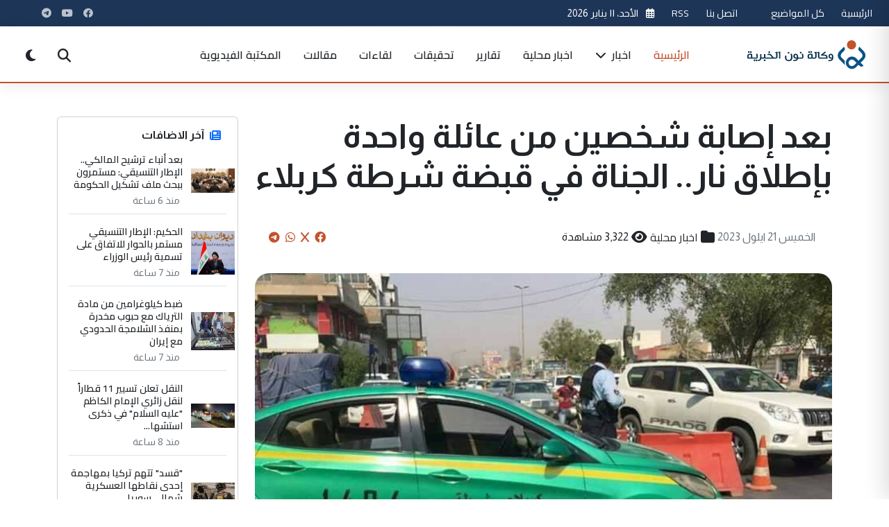

--- FILE ---
content_type: text/html; charset=UTF-8
request_url: http://non14.net/160333
body_size: 21490
content:


<!DOCTYPE html>
<html lang="ar" dir="rtl">
<head>
    <meta charset="UTF-8">
    <meta name="viewport" content="width=device-width, initial-scale=1.0">
    <meta http-equiv="Content-Security-Policy" content="script-src 'self' 'unsafe-inline' 'unsafe-eval' https://partner.googleadservices.com/gampad/cookie.js https://cse.google.com/adsense/search/async-ads.js https://s.fx-w.io/widgets/currency-converter-pro/latest.js https://abs.twimg.com https://cdn.syndication.twimg.com https://syndication.twitter.com https://www.google-analytics.com https://www.googletagmanager.com https://pbs.twimg.com https://platform.twitter.com https://ton.twimg.com https://cse.google.com https://www.google.com https://www.gstatic.com https://fonts.googleapis.com https://cdn.jsdelivr.net https://cdnjs.cloudflare.com https://connect.facebook.net https://app3.weatherwidget.org https://static.cloudflareinsights.com https://ep2.adtrafficquality.google; img-src 'self' data: https: http:; style-src 'self' 'unsafe-inline' https:; font-src 'self' data: https:; connect-src 'self' https:;">
    <title>بعد إصابة شخصين من عائلة واحدة بإطلاق نار.. الجناة في قبضة شرطة كربلاء</title>
    
<meta property="og:site_name" content="وكالة نون الخبرية">
<meta name="csrf-token" content="dALHekgPOqnokQdrO9f2u6wE7GyGLK7ffUokEwcF">
<meta name="keywords" content="">
<meta name="description" content=''>
<meta property="og:type" content="website">
<meta property="og:url" content="https://non14.net/160333">
<meta property="og:title" content="بعد إصابة شخصين من عائلة واحدة بإطلاق نار.. الجناة في قبضة شرطة كربلاء">
<meta property="og:description" content=''">
<meta property="og:image" content="https://non14.net//public/uploads/9-1695287425.jpg">
<meta name="twitter:site" content="@">
<meta name="twitter:card" content="summary">
<meta name="twitter:url" content="https://non14.net/160333">
<meta name="twitter:title" content="بعد إصابة شخصين من عائلة واحدة بإطلاق نار.. الجناة في قبضة شرطة كربلاء">
<meta name="twitter:description" content=''>
<meta name="twitter:image" content="https://non14.net//public/uploads/9-1695287425.jpg">
<link rel="canonical" href="https://non14.net/160333">
<script type="application/ld+json">
			{"@context":"https://schema.org","@type":"WebSite","image":{"@type":"ImageObject","width":0,"height":0,"url":"https://non14.net/public/uploads/9-1695287425.jpg"},
            "datePublished":"2023-09-21T12:10:25+00:00","dateModified":"2023-09-21T12:10:25+00:00","headline":"بعد إصابة شخصين من عائلة واحدة بإطلاق نار.. الجناة في قبضة شرطة كربلاء","keywords":[],"author":,"creator":[""],"publisher":{"@type":"Organization","name":"وكالة نون","url":"https://non14.net","logo":{"@type":"ImageObject","width":0,"height":0,"url":"https://non14.net\assets\non\images\non14.svg"}},"mainEntityOfPage":"https://non14.net/160333"}

</script>
        <meta name="csrf-token" content="dALHekgPOqnokQdrO9f2u6wE7GyGLK7ffUokEwcF">
        <meta name="webpush-public-key" content="BMLg7sxW2CYabgf24xrY5XWLAT4MveODqPx7XQFxFYe8ElEOA1PDyisOVtxT0WucGabFT9Acq0roaR5wzPy-6BA">

<link rel="apple-touch-icon" sizes="57x57" href="/assets/non/icons/apple-icon-57x57.png">
<link rel="apple-touch-icon" sizes="60x60" href="/assets/non/icons/apple-icon-60x60.png">
<link rel="apple-touch-icon" sizes="72x72" href="/assets/non/icons/apple-icon-72x72.png">
<link rel="apple-touch-icon" sizes="76x76" href="/assets/non/icons/apple-icon-76x76.png">
<link rel="apple-touch-icon" sizes="114x114" href="/assets/non/icons/apple-icon-114x114.png">
<link rel="apple-touch-icon" sizes="120x120" href="/assets/non/icons/apple-icon-120x120.png">
<link rel="apple-touch-icon" sizes="144x144" href="/assets/non/icons/apple-icon-144x144.png">
<link rel="apple-touch-icon" sizes="152x152" href="/assets/non/icons/apple-icon-152x152.png">
<link rel="apple-touch-icon" sizes="180x180" href="/assets/non/icons/apple-icon-180x180.png">
<link rel="icon" type="image/png" sizes="192x192"  href="/assets/non/icons/android-icon-192x192.png">
<link rel="icon" type="image/png" sizes="32x32" href="/assets/non/icons/favicon-32x32.png">
<link rel="icon" type="image/png" sizes="96x96" href="/assets/non/icons/favicon-96x96.png">
<link rel="icon" type="image/png" sizes="16x16" href="/assets/non/icons/favicon-16x16.png">
<link rel="manifest" href="/assets/non/icons/manifest.json">
<meta name="msapplication-TileColor" content="#003b73">
<meta name="msapplication-TileImage" content="/assets/non/icons/ms-icon-144x144.png">
<meta name="theme-color" content="#003b73">
<meta name="apple-mobile-web-app-capable" content="yes">
<meta name="apple-mobile-web-app-status-bar-style" content="black-translucent">
<meta name="apple-mobile-web-app-title" content="نون">
<link rel="apple-touch-startup-image" href="/assets/non/icons/android-icon-192x192.png">
    <link rel="preconnect" href="https://fonts.googleapis.com">
    <link rel="preconnect" href="https://fonts.gstatic.com" crossorigin>
    <link rel="preconnect" href="https://cdn.jsdelivr.net">
    <link rel="preconnect" href="https://cdnjs.cloudflare.com">

    <!-- Favicon -->
    <link rel="icon" href="images/favicon.ico">
    <link rel="apple-touch-icon" href="images/apple-touch-icon.png">
    
    <!-- Bootstrap RTL CSS -->
    <link rel="stylesheet" href="https://cdn.jsdelivr.net/npm/bootstrap@5.3.0/dist/css/bootstrap.rtl.min.css">
    
    <!-- Font Awesome for Icons -->
    <link rel="stylesheet" href="https://cdnjs.cloudflare.com/ajax/libs/font-awesome/6.4.0/css/all.min.css">
    
    <!-- Google Fonts - Cairo -->
    <link href="https://fonts.googleapis.com/css2?family=Cairo:wght@300;400;500;600;700;800;900&display=swap" rel="stylesheet">
    <link href="https://fonts.googleapis.com/css2?family=Almarai:wght@300;400;700;800&family=Lateef:wght@200;300;400;500;600;700;800&family=Rubik:ital,wght@0,300..900;1,300..900&display=swap" rel="stylesheet">
    <!-- AOS Animation Library -->
    <link rel="stylesheet" href="https://cdnjs.cloudflare.com/ajax/libs/aos/2.3.4/aos.css">
    
    <!-- Swiper Slider CSS -->
    <link rel="stylesheet" href="https://cdn.jsdelivr.net/npm/swiper@10/swiper-bundle.min.css">
    
    <!-- Fancybox CSS -->
    <link rel="stylesheet" href="https://cdn.jsdelivr.net/npm/@fancyapps/ui@5.0/dist/fancybox/fancybox.css">
    
    <!-- Custom CSS -->
    <link rel="stylesheet" href="/assets/non/style/style.css?v=1.29">
  
   
    <!-- Structured data for SEO -->
   <meta name="google-site-verification" content="CNK2rLbB8OasDVw8FNLOSihLr4uS6FAmPC5FGeLPfP8" />
    <script async src="https://cse.google.com/cse.js?cx=a0a36482d127546b8">
</script>

    <script>
        window.SitePushConfig = {
            publicKey: document.querySelector('meta[name="webpush-public-key"]').getAttribute('content') || '',
            subscribeUrl: 'https://non14.net/webpush/subscribe',
            unsubscribeUrl: 'https://non14.net/webpush/unsubscribe',
            hasAuthSession: false
        };
    </script>

</head>
<body>

    <!-- Modern Header -->
   <header class="neo-header">
        <div class="top-bar py-2 d-none d-md-block">
            <div class="container-fluid px-md-4">
                <div class="row align-items-center">
                    <div class="col-md-6">
                        <div class="d-flex align-items-center">
                           
    						 <div class="current-date me-4 text-nowrap">
    <a href="/" class="text-light">الرئيسية</a>
    </div>
     <div class="current-date me-4 text-nowrap">
     <a href="/allposts" class="text-light">كل المواضيع</a>
    </div>
     <div class="current-date me-4 text-nowrap">
     <button id="pwa-install-btn" style="display: none;">
    <i class="fas fa-download"></i> تثبيت التطبيق
</button>
    </div>
     <div class="current-date me-4 text-nowrap">
     <a href="/contactus" class="text-light">اتصل بنا</a>
    </div>
     <div class="current-date me-4 text-nowrap">
     <a href="/services/rss" class="text-light">RSS</a>
    </div>
     <div class="current-date me-4 text-nowrap">
                                <i class="far fa-calendar-alt me-2 text-primary-light"></i>
                                <span id="current-date">2026-01-11 02:01:40</span>
                            </div>
                            <!--<div class="weather-widget d-flex align-items-center">
                                <i class="fas fa-temperature-high me-2 text-primary-light"></i>
                                <span>٣٢°C بغداد</span>
                            </div>-->
                        </div>
                    </div>
                    <div class="col-md-6 text-end">
                        <div class="d-flex justify-content-end align-items-center">
                            <div class="social-links me-4">
                                                                                            <a href="https://www.facebook.com/non14news" target="_blank" class="social-link facebook">
                        <i class="fab fa-facebook"></i></a>

                                                            <a href="https://youtube.com/@non14news." target="_blank" class="social-link youtube">
                        <i class="fab fa-youtube"></i></a>

                                                            <a href="https://telegram.me/non14news" target="_blank" class="social-link telegram">
                        <i class="fab fa-telegram"></i></a>

                    
                                                  
                            </div>
                            <!--<div class="lang-switch">
                            //     <a href="#" class="btn btn-sm btn-outline-light rounded-pill btn-lang">English</a>
                            // </div>-->
                        </div>
                    </div>
                </div>
            </div>
        </div>
        
        <div class="main-header py-3">
            <div class="container-fluid px-md-4">
                <div class="row align-items-center">
                    <div class="col-8 col-md-3 col-xl-2">
                        <div class="logo-container">
                            <a href="/" class="logo">
                                <img src="\assets\non\images\non14.svg" alt="وكالة نون الخبرية" class="logo-img">
                            </a>
                        </div>
                    </div>
                    <div class="col-xl-8 d-none d-xl-block">
                        <nav class="main-nav">
                            <ul class="nav-menu">
                                <li class="menu-item active"><a href="/">الرئيسية</a></li>
                                                                                                                                 <li class="menu-item has-dropdown">
                                    <a href="/news/">اخبار <i class="fas fa-chevron-down icon-xs ms-1"></i></a>
                                    <div class="megamenu">
                                        <div class="container">
                                            <div class="row g-4">
                                                <div class="col-md-3">
                                                    <h6 class="megamenu-title">اخبار</h6>
                                                    <ul class="submenu-list">
                                                                                                                                                <li><a href="culture"><i class="fas fa-angle-left me-2"></i>ثقافية</a></li>
                                                        
                                                                                                                                        <li><a href="misc"><i class="fas fa-angle-left me-2"></i>منوعة</a></li>
                                                        
                                                                                                                                        <li><a href="scientific"><i class="fas fa-angle-left me-2"></i>علمية</a></li>
                                                                                                         </ul>
                                            </div>
                                            <div class="col-md-3">
                                                <h6 class="dropdown-header">اخبار</h6>
                                                <ul>
                                                                                                   
                                                                                                                                        <li><a href="sport"><i class="fas fa-angle-left me-2"></i>رياضية</a></li>
                                                        
                                                                                                                                        <li><a href="economic"><i class="fas fa-angle-left me-2"></i>إقتصادية</a></li>
                                                        
                                                                                                                                        <li><a href="political"><i class="fas fa-angle-left me-2"></i>سياسية</a></li>
                                                                                                         </ul>
                                            </div>
                                            <div class="col-md-3">
                                                <h6 class="dropdown-header">اخبار</h6>
                                                <ul>
                                                                                                   
                                                                                                                                        <li><a href="social"><i class="fas fa-angle-left me-2"></i>أمن ومجتمع</a></li>
                                                        
                                                                                                    </ul>
                                                </div>
                                                
                                                
                                        </div>
                                    </div>
                                </li>
                                                                                                                                                                 <li class="menu-item"><a href="/local/">اخبار محلية</a></li>
                                                                                                                                                                 <li class="menu-item"><a href="/reports/">تقارير</a></li>
                                                                                                                                                                 <li class="menu-item"><a href="/investigation/">تحقيقات</a></li>
                                                                                                                                                                 <li class="menu-item"><a href="/interview/">لقاءات</a></li>
                                                                                                                                                                 <li class="menu-item"><a href="/article/">مقالات</a></li>
                                                                                                <li class="menu-item"><a href="/videos/">المكتبة الفيديوية</a></li>

                            </ul>
                        </nav>
                    </div>
                    <div class="col-4 col-md-9 col-xl-2 d-flex justify-content-end align-items-center">
                        <div class="header-tools d-flex align-items-center">
                            <button type="button" class="btn-tool searchToggle" id="searchToggle" aria-label="Search">
                                <i class="fas fa-search"></i>
                            </button>
                            <button type="button" class="btn-tool ms-2 d-none d-md-inline-flex" id="darkModeToggle" aria-label="Dark Mode">
                                <i class="fas fa-moon"></i>
                            </button>
                                <button type="button" class="btn-tool ms-2" id="pushNotificationToggle" aria-label="إشعارات الموقع">
                                    <i class="fas fa-bell"></i>
                                </button>
                          
                            <button type="button" class="btn-tool ms-2 d-xl-none" id="menuToggle" aria-label="Menu">
                                <div class="hamburger">
                                    <span></span>
                                    <span></span>
                                    <span></span>
                                </div>
                            </button>
                        </div>
                    </div>
                </div>
            </div>
        </div>
        
        <!-- Search Panel -->
        <div class="search-overlay" id="searchOverlay">
            <div class="search-panel container" style="height:800px">
                <button type="button" class="search-close" id="searchClose" aria-label="Close">
                    <i class="fas fa-times"></i>
                </button>
                <div class="search-content">
                    <h3>ابحث في الموقع</h3>
                    <!--<form class="search-form">
                        <div class="input-group">
                            <input type="search" class="form-control form-control-lg" placeholder="اكتب كلمة البحث..." aria-label="Search">
                            <button class="btn btn-primary" type="submit">
                                <i class="fas fa-search"></i>
                            </button>
                        </div>
                    </form>-->
                                                <div class="gcse-search"></div>
                    <!--<div class="popular-searches mt-4">
                        <h6>عمليات البحث الشائعة:</h6>
                        <div class="popular-tags">
                            <a href="/search?q=اقتصاد" class="popular-tag">اقتصاد</a>
                            <a href="/search?q=سياسة" class="popular-tag">سياسة</a>
                            <a href="/search?q=رياضة" class="popular-tag">رياضة</a>
                            <a href="/search?q=تكنولوجيا" class="popular-tag">تكنولوجيا</a>
                            <a href="/search?q=صحة" class="popular-tag">صحة</a>
                        </div>
                    </div>-->
                </div>
            </div>
        </div>

        <!-- Mobile Menu -->
        <div class="mobile-menu" id="mobileMenu">
            <div class="mobile-menu-header">
                <a href="/" class="logo">
                    <img src="\assets\non\images\non14.svg" alt="وكالة نون الخبرية" width="120">
                </a>
                <button type="button" class="mobile-menu-close" id="mobileMenuClose" aria-label="Close">
                    <i class="fas fa-times"></i>
                </button>
            </div>
            <div class="mobile-menu-body">
                <ul class="mobile-nav">
                    <li class="active"><a href="/">الرئيسية</a></li>
                        <li>
     <a href="/allposts">كل المواضيع</a>
    </li>
   
                                                                                                            <li class="has-submenu">
                        <a href="news" class="submenu-toggle">اخبار <i class="fas fa-chevron-down ms-auto"></i></a>
                        <ul class="mobile-submenu">
                                                        <li><a href="/culture">ثقافية</a></li>
                                                        <li><a href="/misc">منوعة</a></li>
                                                        <li><a href="/scientific">علمية</a></li>
                                                        <li><a href="/sport">رياضية</a></li>
                                                        <li><a href="/economic">إقتصادية</a></li>
                                                        <li><a href="/political">سياسية</a></li>
                                                        <li><a href="/social">أمن ومجتمع</a></li>
                                                            
                        </ul>
                    </li>
                                                                                                           
                    <li><a href="/local">اخبار محلية</a></li>
                                                                                                           
                    <li><a href="/reports">تقارير</a></li>
                                                                                                           
                    <li><a href="/investigation">تحقيقات</a></li>
                                                                                                           
                    <li><a href="/interview">لقاءات</a></li>
                                                                                                           
                    <li><a href="/article">مقالات</a></li>
                                                               <li>
     <a href="/contactus">اتصل بنا</a>
    </li>
     <li>
     <a href="/videos">المكتبة الفيديوية</a>
    </li>
     <li>
     <a href="/services/rss">RSS</a>
    </li>
                </ul>
            </div>
            <div class="mobile-menu-footer">
                <div class="mobile-social justify-content-center">
                                                                                       
                        <a href="https://www.facebook.com/non14news" class="social-icon-sm"><i class="fab fa-facebook"></i></a>

                                                           
                        <a href="https://youtube.com/@non14news." class="social-icon-sm"><i class="fab fa-youtube"></i></a>

                                                           
                        <a href="https://telegram.me/non14news" class="social-icon-sm"><i class="fab fa-telegram"></i></a>

                    
                                  
                </div>
                <div class="d-flex justify-content-between align-items-center mt-4">
                    <button type="button" class="btn btn-sm btn-outline-light" id="mobileDarkMode">
                        <i class="fas fa-moon me-2"></i> الوضع الداكن
                    </button>
                  
                </div>
            </div>
        </div>
    </header>
<!-- Advanced Breaking News Ticker -->
    


<!-- Main Article -->
<main role="main" class="container my-5">
    <div class="row gx-4 gy-4">
        <article class="col-12 col-lg-9 animate-on-scroll">
            <header class="mb-4">
                 <h1 class="display-5 fw-bold mb-3 pb-3 post-title">
                    بعد إصابة شخصين من عائلة واحدة بإطلاق نار.. الجناة في قبضة شرطة كربلاء
                </h1>
                <div class="post-meta p-3">
                    <div class="d-flex flex-column flex-sm-row justify-content-between align-items-sm-center gap-3">
                        <div class="d-flex flex-wrap gap-3">
                            
                            <span class="d-flex align-items-center">
                                <i class="fa fa-calendar-event fs-5 mx-1"></i>
                                <time datetime="2023-09-21"><span class="f-12 text-secondary">الخميس 21   ايلول  2023</span></time>
                            </span>
                                                        <span class="d-flex align-items-center">
                                <i class="fa fa-folder fs-5 mx-1"></i>
                                <a href="/local/" class="text-decoration-none text-dark">اخبار محلية</a>
                            </span>
                                                        <span class="d-flex align-items-center">
                                <i class="fa fa-eye fs-5 mx-1"></i>
                                <span>3,322 مشاهدة</span>
                            </span>
                        </div>
                        <div class="share-btns d-flex align-items-center" aria-label="مشاركة">
                            <a href="https://www.facebook.com/sharer/sharer.php?u=http%3A%2F%2Fnon14.net%2F160333" 
                               target="_blank" title="مشاركة على فيسبوك" aria-label="Share on Facebook" class="mx-1">
                                <i class="fab fa-facebook"></i>
                            </a>
                            <a href="https://twitter.com/intent/tweet?url=http%3A%2F%2Fnon14.net%2F160333&text=%D8%A8%D8%B9%D8%AF+%D8%A5%D8%B5%D8%A7%D8%A8%D8%A9+%D8%B4%D8%AE%D8%B5%D9%8A%D9%86+%D9%85%D9%86+%D8%B9%D8%A7%D8%A6%D9%84%D8%A9+%D9%88%D8%A7%D8%AD%D8%AF%D8%A9+%D8%A8%D8%A5%D8%B7%D9%84%D8%A7%D9%82+%D9%86%D8%A7%D8%B1..+%D8%A7%D9%84%D8%AC%D9%86%D8%A7%D8%A9+%D9%81%D9%8A+%D9%82%D8%A8%D8%B6%D8%A9+%D8%B4%D8%B1%D8%B7%D8%A9+%D9%83%D8%B1%D8%A8%D9%84%D8%A7%D8%A1" 
                               target="_blank" title="مشاركة على تويتر" aria-label="Share on X" class="mx-1">
                                <i class="fab fa-x"></i>
                            </a>
                            <a href="https://wa.me/?text=%D8%A8%D8%B9%D8%AF+%D8%A5%D8%B5%D8%A7%D8%A8%D8%A9+%D8%B4%D8%AE%D8%B5%D9%8A%D9%86+%D9%85%D9%86+%D8%B9%D8%A7%D8%A6%D9%84%D8%A9+%D9%88%D8%A7%D8%AD%D8%AF%D8%A9+%D8%A8%D8%A5%D8%B7%D9%84%D8%A7%D9%82+%D9%86%D8%A7%D8%B1..+%D8%A7%D9%84%D8%AC%D9%86%D8%A7%D8%A9+%D9%81%D9%8A+%D9%82%D8%A8%D8%B6%D8%A9+%D8%B4%D8%B1%D8%B7%D8%A9+%D9%83%D8%B1%D8%A8%D9%84%D8%A7%D8%A1+http%3A%2F%2Fnon14.net%2F160333" 
                               target="_blank" title="مشاركة على واتساب" aria-label="Share on WhatsApp" class="mx-1">
                                <i class="fab fa-whatsapp"></i>
                            </a>
                             <a href="https://telegram.org/share/url?url=http%3A%2F%2Fnon14.net%2F160333&text=بعد إصابة شخصين من عائلة واحدة بإطلاق نار.. الجناة في قبضة شرطة كربلاء" 
                               target="_blank" title="مشاركة على التليجرام" aria-label="Share on WhatsApp" class="mx-1">
                                <i class="fab fa-telegram"></i>
                            </a>
                        </div>
                    </div>
                </div>
            </header>

                        <figure class="post-hero mb-5">
                <div class="position-relative overflow-hidden" style="border-radius: 20px;">
                    <picture>
                        <img src="https://www.non14.net/public/uploads/9-1695287425.jpg" 
                             class="w-100 img-post" alt="بعد إصابة شخصين من عائلة واحدة بإطلاق نار.. الجناة في قبضة شرطة كربلاء" loading="lazy" decoding="async">
                    </picture>
                   
                </div>
            </figure>
             
            <section class="post-content article-body mb-5" itemprop="articleBody">
                
                <div class="post-body-content">
                    <p><span style="font-size: 12pt;">أعلنت قيادة شرطة كربلاء، اليوم الخميس، عن القاء القبض على الجناة بحادث إطلاق النار في شارع السناتر التجاري وسط المحافظة.</span></p>
<p><span style="font-size: 12pt;">وذكرت القيادة في بيان تلقت وكالة نون الخبرية نسخة منه، انه "بعد ورود نداء من السيطرة المركزية بوجود حادث إطلاق نار في شارع السناتر على رجل وابنه، على الفور وجّه قائد شرطة محافظة كربلاء المقدسة بتشكيل فريق عمل من اقسام قيادة الشرطة لجمع المعلومات والقبض على الجناة".</span></p>
<p><span style="font-size: 12pt;">وأوضح البيان انه "من خلال جمع المعلومات ومقاطعتها تم التوصل الى الجناة، ومداهمة الأماكن التي يتواجدون فيها والقبض عليهم وبعد مواجهتهم بالأدلة اعترفوا صراحةً قيامهم بعملية إطلاق النار على المصابين، وتم توقيفهم وفق مادة الاتهام لإكمال الإجراءات القانونية اللازمة واحالتهم الى القضاء لينالوا جزائهم العادل وفق القانون لتبقى شرطة كربلاء العيون الساهرة على امن وسلامة المواطنين".</span></p>
<p><span style="font-size: 12pt;">وشهدت مدينة كربلاء أمس الأربعاء، عملية إطلاق نار أصيب خلالها شخصين من عائلة واحدة (اب وابن) نقلا على أثرها إلى المستشفى دون معرفة التفاصيل عن حالتهما.</span></p>
                  </div>
                                
            </section>

            
            <!-- Author box -->
                       
            <!-- Comments Section -->
            <section id="comments" class="comments mb-4" aria-label="التعليقات">
                
                
                                <h5 class="mb-3">التعليقات </h5>
                    <p class="text-muted">لا توجد تعليقات بعد. كن أول من يعلق!</p>
                
                <!-- Comment Form -->
                <form method="POST" action="/comment" class="mt-4">
                    <input type="hidden" name="_token" value="dALHekgPOqnokQdrO9f2u6wE7GyGLK7ffUokEwcF" autocomplete="off">                    <input type="hidden" name="post_id" value="160333">
                    <div class="mb-2">
                        <label class="form-label small">اسمك</label>
                        <input class="form-control" type="text" name="name" required aria-label="الاسم">
                    </div>
                    <div class="mb-2">
                        <label class="form-label small">البريد الإلكتروني</label>
                        <input class="form-control" type="email" name="email" required aria-label="البريد الإلكتروني">
                    </div>
                    <div class="mb-2">
                        <label class="form-label small">تعليق</label>
                        <textarea class="form-control" rows="4" name="comment" required aria-label="تعليق"></textarea>
                    </div>
                    <div class="d-flex gap-2">
                        <button class="btn btn-primary" type="submit">إرسال التعليق</button>
                    </div>
                </form>
            </section>
            <section class="trending-topics-section py-5 position-relative overflow-hidden">
    <div class="container">
        <!-- Background Elements -->
        <div class="trend-bg-circle-1"></div>
        <div class="trend-bg-circle-2"></div>
        
        <!-- Section Header -->
        <div class="section-heading d-flex justify-content-between align-items-center mb-4">
            <div class="section-title-wrapper">
                <h2 class="section-title animated-title">تعليقاتكم والموضوعات الأكثر تداولاً</h2>
                <p class="section-subtitle">أكثر المواضيع قراءة  </p>
            </div>
            <a href="/allposts" class="view-all-link d-flex align-items-center">
                عرض الكل <i class="fas fa-long-arrow-alt-left ms-1"></i>
            </a>
        </div>

        <div class="row">
            <!-- Trending Tags Column -->
            

            <!-- Most Read Column -->
            <div class="">
                <div class="most-read-card animate-on-scroll" data-animation="fadeInUp" data-delay="100">
                    <div class="card-header d-flex justify-content-between align-items-center">
                        <h4><i class="fas fa-chart-line me-2 text-primary-light"></i> الأكثر قراءة</h4>
                        <div class="period-selector">
                            <ul class="nav nav-tabs" id="mostReadTabs" role="tablist">
                                <li class="nav-item" role="presentation">
                                    <button class="nav-link active" id="day-tab" data-bs-toggle="tab" data-bs-target="#day" type="button" role="tab" aria-controls="day" aria-selected="true">اليوم</button>
                                </li>
                                <li class="nav-item" role="presentation">
                                    <button class="nav-link" id="week-tab" data-bs-toggle="tab" data-bs-target="#week" type="button" role="tab" aria-controls="week" aria-selected="false">الأسبوع</button>
                                </li>
                                <li class="nav-item" role="presentation">
                                    <button class="nav-link" id="month-tab" data-bs-toggle="tab" data-bs-target="#month" type="button" role="tab" aria-controls="month" aria-selected="false">الشهر</button>
                                </li>
                                <li class="nav-item" role="presentation">
                                    <button class="nav-link" id="year-tab" data-bs-toggle="tab" data-bs-target="#year" type="button" role="tab" aria-controls="year" aria-selected="false">سنة</button>
                                </li>
                            </ul>
                        </div>
                    </div>
                    
                    <div class="card-body">
                        <div class="tab-content" id="mostReadTabContent">
                            <div class="tab-pane fade show active" id="day" role="tabpanel" aria-labelledby="day-tab">
                                <div class="most-read-list">
                            <!-- Item 1 -->
                                                                                    <div class="most-read-item">
                                <div class="rank-badge">1</div>
                                <div class="item-content">
                                    <div class="item-category">إقتصادية</div>
                                    <h5 class="item-title">
                                        <a href="/184062">
                                        انخفاض طفيف بأسعار الدولار في أسواق العراق
                                        </a></h5>
                                    <div class="item-meta">
                                        <span class="meta-views"><i class="far fa-eye"></i> 781 مشاهدة</span>
                                        
                                        <span class="meta-time"><i class="far fa-clock"></i> 
                                        --<span class="f-12 text-secondary">منذ 16 ساعة</span>
                                        </span> 
                                    </div>
                                </div>
                                <a href="/184062" class="item-image">
                                    <img src="https://www.non14.net/public/uploads/thumbs/17671011366953d2d0541d2.jpg" alt="إقتصادية">
                                </a>
                            </div>

                                                                                    <div class="most-read-item">
                                <div class="rank-badge">2</div>
                                <div class="item-content">
                                    <div class="item-category">إقتصادية</div>
                                    <h5 class="item-title">
                                        <a href="/184073">
                                        مع إغلاق الأسواق.. الدولار يعاود الارتفاع في العراق
                                        </a></h5>
                                    <div class="item-meta">
                                        <span class="meta-views"><i class="far fa-eye"></i> 705 مشاهدة</span>
                                        
                                        <span class="meta-time"><i class="far fa-clock"></i> 
                                        --<span class="f-12 text-secondary">منذ 12 ساعة</span>
                                        </span> 
                                    </div>
                                </div>
                                <a href="/184073" class="item-image">
                                    <img src="https://www.non14.net/public/uploads/thumbs/1767705984695d0d8069f1c.jpg" alt="إقتصادية">
                                </a>
                            </div>

                                                                                    <div class="most-read-item">
                                <div class="rank-badge">3</div>
                                <div class="item-content">
                                    <div class="item-category">إقتصادية</div>
                                    <h5 class="item-title">
                                        <a href="/184058">
                                        توضيح رسمي يخص سعر صرف الدولار والعجز المالي
                                        </a></h5>
                                    <div class="item-meta">
                                        <span class="meta-views"><i class="far fa-eye"></i> 600 مشاهدة</span>
                                        
                                        <span class="meta-time"><i class="far fa-clock"></i> 
                                        --<span class="f-12 text-secondary">منذ 18 ساعة</span>
                                        </span> 
                                    </div>
                                </div>
                                <a href="/184058" class="item-image">
                                    <img src="https://www.non14.net/public/uploads/thumbs/1766489862694a7f0699c29.png" alt="إقتصادية">
                                </a>
                            </div>

                                                                                    <div class="most-read-item">
                                <div class="rank-badge">4</div>
                                <div class="item-content">
                                    <div class="item-category">أمن ومجتمع</div>
                                    <h5 class="item-title">
                                        <a href="/184063">
                                        مرصد بيئي: أمطار غاية في الخطورة هطلت على بغداد والبصرة
                                        </a></h5>
                                    <div class="item-meta">
                                        <span class="meta-views"><i class="far fa-eye"></i> 573 مشاهدة</span>
                                        
                                        <span class="meta-time"><i class="far fa-clock"></i> 
                                        --<span class="f-12 text-secondary">منذ 16 ساعة</span>
                                        </span> 
                                    </div>
                                </div>
                                <a href="/184063" class="item-image">
                                    <img src="https://www.non14.net/public/uploads/thumbs/1766838926694fd28e3636a.jpg" alt="أمن ومجتمع">
                                </a>
                            </div>

                                                                                    <div class="most-read-item">
                                <div class="rank-badge">5</div>
                                <div class="item-content">
                                    <div class="item-category">سياسية</div>
                                    <h5 class="item-title">
                                        <a href="/184070">
                                        إليكم تفاصيلها.. مجلس النواب يرفع جلسته إلى يوم غد الأحد
                                        </a></h5>
                                    <div class="item-meta">
                                        <span class="meta-views"><i class="far fa-eye"></i> 345 مشاهدة</span>
                                        
                                        <span class="meta-time"><i class="far fa-clock"></i> 
                                        --<span class="f-12 text-secondary">منذ 13 ساعة</span>
                                        </span> 
                                    </div>
                                </div>
                                <a href="/184070" class="item-image">
                                    <img src="https://www.non14.net/public/uploads/thumbs/17680512596962523bbb669.jpg" alt="سياسية">
                                </a>
                            </div>

                                                            </div>
                            </div>
                            <div class="tab-pane fade" id="week" role="tabpanel" aria-labelledby="week-tab">
                                <div class="most-read-list">
                                                                        <!-- Week content will be loaded via AJAX -->
                                                                                            <div class="most-read-item">
                                <div class="rank-badge">1</div>
                                <div class="item-content">
                                    <div class="item-category">إقتصادية</div>
                                    <h5 class="item-title">
                                        <a href="/183974">
                                        بعد موجة من الصعود.. الدولار يتراجع أمام الدينار العراقي
                                        </a></h5>
                                    <div class="item-meta">
                                        <span class="meta-views"><i class="far fa-eye"></i> 4253 مشاهدة</span>
                                        
                                        <span class="meta-time"><i class="far fa-clock"></i> 
                                        --<span class="f-12 text-secondary">الثلاثاء 06   كانون الثاني  2026</span>
                                        </span> 
                                    </div>
                                </div>
                                <a href="/183974" class="item-image">
                                    <img src="https://www.non14.net/public/uploads/thumbs/1767705984695d0d8069f1c.jpg" alt="إقتصادية">
                                </a>
                            </div>

                                                                                    <div class="most-read-item">
                                <div class="rank-badge">2</div>
                                <div class="item-content">
                                    <div class="item-category">إقتصادية</div>
                                    <h5 class="item-title">
                                        <a href="/183904">
                                        لهذا السبب.. أسعار الدولار ترتفع في العراق
                                        </a></h5>
                                    <div class="item-meta">
                                        <span class="meta-views"><i class="far fa-eye"></i> 3394 مشاهدة</span>
                                        
                                        <span class="meta-time"><i class="far fa-clock"></i> 
                                        --<span class="f-12 text-secondary">الأحد 04   كانون الثاني  2026</span>
                                        </span> 
                                    </div>
                                </div>
                                <a href="/183904" class="item-image">
                                    <img src="https://www.non14.net/public/uploads/thumbs/1766661528694d1d982b640.jpg" alt="إقتصادية">
                                </a>
                            </div>

                                                                                    <div class="most-read-item">
                                <div class="rank-badge">3</div>
                                <div class="item-content">
                                    <div class="item-category">إقتصادية</div>
                                    <h5 class="item-title">
                                        <a href="/183927">
                                        أول تعليق حكومي بشأن ارتفاع سعر صرف الدولار في العراق
                                        </a></h5>
                                    <div class="item-meta">
                                        <span class="meta-views"><i class="far fa-eye"></i> 3187 مشاهدة</span>
                                        
                                        <span class="meta-time"><i class="far fa-clock"></i> 
                                        --<span class="f-12 text-secondary">الأثنين 05   كانون الثاني  2026</span>
                                        </span> 
                                    </div>
                                </div>
                                <a href="/183927" class="item-image">
                                    <img src="https://www.non14.net/public/uploads/thumbs/176744772069591ca84ccf3.jpeg" alt="إقتصادية">
                                </a>
                            </div>

                                                                                    <div class="most-read-item">
                                <div class="rank-badge">4</div>
                                <div class="item-content">
                                    <div class="item-category">إقتصادية</div>
                                    <h5 class="item-title">
                                        <a href="/183949">
                                        قفزة كبيرة بأسعار صرف الدولار في العراق
                                        </a></h5>
                                    <div class="item-meta">
                                        <span class="meta-views"><i class="far fa-eye"></i> 1531 مشاهدة</span>
                                        
                                        <span class="meta-time"><i class="far fa-clock"></i> 
                                        --<span class="f-12 text-secondary">الأثنين 05   كانون الثاني  2026</span>
                                        </span> 
                                    </div>
                                </div>
                                <a href="/183949" class="item-image">
                                    <img src="https://www.non14.net/public/uploads/thumbs/17662370906946a3a202ac8.jpg" alt="إقتصادية">
                                </a>
                            </div>

                                                            </div>
                            </div>
                            <div class="tab-pane fade" id="month" role="tabpanel" aria-labelledby="month-tab">
                                <div class="most-read-list">
                                                                         <!-- Month content will be loaded via AJAX -->
                                                                                                       <div class="most-read-item">
                                <div class="rank-badge">1</div>
                                <div class="item-content">
                                    <div class="item-category">أمن ومجتمع</div>
                                    <h5 class="item-title">
                                        <a href="/183624">
                                        السعودية.. انتحار شخص داخل المسجد الحرام (فيديو)
                                        </a></h5>
                                    <div class="item-meta">
                                        <span class="meta-views"><i class="far fa-eye"></i> 4831 مشاهدة</span>
                                        
                                        <span class="meta-time"><i class="far fa-clock"></i> 
                                        --<span class="f-12 text-secondary">الخميس 25   كانون الأول  2025</span>
                                        </span> 
                                    </div>
                                </div>
                                <a href="/183624" class="item-image">
                                    <img src="https://www.non14.net/public/uploads/thumbs/1766693997694d9c6d760e3.jpg" alt="أمن ومجتمع">
                                </a>
                            </div>

                                                                                    <div class="most-read-item">
                                <div class="rank-badge">2</div>
                                <div class="item-content">
                                    <div class="item-category">إقتصادية</div>
                                    <h5 class="item-title">
                                        <a href="/183266">
                                        تعرف على أسعار صرف الدولار مع اغلاق البورصة مساء الأحد
                                        </a></h5>
                                    <div class="item-meta">
                                        <span class="meta-views"><i class="far fa-eye"></i> 4646 مشاهدة</span>
                                        
                                        <span class="meta-time"><i class="far fa-clock"></i> 
                                        --<span class="f-12 text-secondary">الأحد 14   كانون الأول  2025</span>
                                        </span> 
                                    </div>
                                </div>
                                <a href="/183266" class="item-image">
                                    <img src="https://www.non14.net/public/uploads/thumbs/1765720926693ec35edae9d.jpg" alt="إقتصادية">
                                </a>
                            </div>

                                                                                    <div class="most-read-item">
                                <div class="rank-badge">3</div>
                                <div class="item-content">
                                    <div class="item-category">علمية</div>
                                    <h5 class="item-title">
                                        <a href="/183716">
                                        40 أمبير كهرباء بسعر 15 ألف دينار شهرياً
                                        </a></h5>
                                    <div class="item-meta">
                                        <span class="meta-views"><i class="far fa-eye"></i> 4262 مشاهدة</span>
                                        
                                        <span class="meta-time"><i class="far fa-clock"></i> 
                                        --<span class="f-12 text-secondary">الأثنين 29   كانون الأول  2025</span>
                                        </span> 
                                    </div>
                                </div>
                                <a href="/183716" class="item-image">
                                    <img src="https://www.non14.net/public/uploads/thumbs/176699272069522b50aee29.jpg" alt="علمية">
                                </a>
                            </div>

                                                                                    <div class="most-read-item">
                                <div class="rank-badge">4</div>
                                <div class="item-content">
                                    <div class="item-category">إقتصادية</div>
                                    <h5 class="item-title">
                                        <a href="/183974">
                                        بعد موجة من الصعود.. الدولار يتراجع أمام الدينار العراقي
                                        </a></h5>
                                    <div class="item-meta">
                                        <span class="meta-views"><i class="far fa-eye"></i> 4253 مشاهدة</span>
                                        
                                        <span class="meta-time"><i class="far fa-clock"></i> 
                                        --<span class="f-12 text-secondary">الثلاثاء 06   كانون الثاني  2026</span>
                                        </span> 
                                    </div>
                                </div>
                                <a href="/183974" class="item-image">
                                    <img src="https://www.non14.net/public/uploads/thumbs/1767705984695d0d8069f1c.jpg" alt="إقتصادية">
                                </a>
                            </div>

                                                                                    <div class="most-read-item">
                                <div class="rank-badge">5</div>
                                <div class="item-content">
                                    <div class="item-category">تقارير</div>
                                    <h5 class="item-title">
                                        <a href="/183317">
                                        خطفته &quot;داعش&quot; قبل (11) عام.. جهود كبيرة للعتبة الحسينية والشيخ الكربلائي تسهم بتحرير  صبي من الشيعة التركمان (فيديو)
                                        </a></h5>
                                    <div class="item-meta">
                                        <span class="meta-views"><i class="far fa-eye"></i> 4151 مشاهدة</span>
                                        
                                        <span class="meta-time"><i class="far fa-clock"></i> 
                                        --<span class="f-12 text-secondary">الثلاثاء 16   كانون الأول  2025</span>
                                        </span> 
                                    </div>
                                </div>
                                <a href="/183317" class="item-image">
                                    <img src="https://www.non14.net/public/uploads/thumbs/1765874103694119b70d90f.jpg" alt="تقارير">
                                </a>
                            </div>

                                                                                    <div class="most-read-item">
                                <div class="rank-badge">6</div>
                                <div class="item-content">
                                    <div class="item-category">إقتصادية</div>
                                    <h5 class="item-title">
                                        <a href="/183291">
                                        أسعار صرف الدولار مع افتتاح الأسواق في العراق صباح الاثنين
                                        </a></h5>
                                    <div class="item-meta">
                                        <span class="meta-views"><i class="far fa-eye"></i> 4047 مشاهدة</span>
                                        
                                        <span class="meta-time"><i class="far fa-clock"></i> 
                                        --<span class="f-12 text-secondary">الأثنين 15   كانون الأول  2025</span>
                                        </span> 
                                    </div>
                                </div>
                                <a href="/183291" class="item-image">
                                    <img src="https://www.non14.net/public/uploads/thumbs/1765785419693fbf4b6f81f.jpg" alt="إقتصادية">
                                </a>
                            </div>

                                                            </div>
                            </div>
                            <div class="tab-pane fade" id="year" role="tabpanel" aria-labelledby="year-tab">
                                <div class="most-read-list">
                                                                 <!-- Item 1 -->
                                                                                    <div class="most-read-item">
                                <div class="rank-badge">1</div>
                                <div class="item-content">
                                    <div class="item-category">اخبار محلية</div>
                                    <h5 class="item-title">
                                        <a href="/180711">
                                        خلال زيارته لمشروع صحن العقيلة.. ممثل السيد السيستاني يوعز بتخصيص مساحة (5) الاف متر على اسطح البنايات للزائرين
                                        </a></h5>
                                    <div class="item-meta">
                                        <span class="meta-views"><i class="far fa-eye"></i> 19937 مشاهدة</span>
                                        
                                        <span class="meta-time"><i class="far fa-clock"></i> 
                                        --<span class="f-12 text-secondary">السبت 13   ايلول  2025</span>
                                        </span> 
                                    </div>
                                </div>
                                <a href="/180711" class="item-image">
                                    <img src="https://www.non14.net/public/uploads/1-1757753528.jpg" alt="اخبار محلية">
                                </a>
                            </div>

                                                                                    <div class="most-read-item">
                                <div class="rank-badge">2</div>
                                <div class="item-content">
                                    <div class="item-category">سياسية</div>
                                    <h5 class="item-title">
                                        <a href="/174831">
                                        مكتب السيد السيستاني ينشر إمساكيات شهر رمضان المبارك للمحافظات العراقية لعام 1446هـ (2025م)
                                        </a></h5>
                                    <div class="item-meta">
                                        <span class="meta-views"><i class="far fa-eye"></i> 15438 مشاهدة</span>
                                        
                                        <span class="meta-time"><i class="far fa-clock"></i> 
                                        --<span class="f-12 text-secondary">الأربعاء 19   شباط  2025</span>
                                        </span> 
                                    </div>
                                </div>
                                <a href="/174831" class="item-image">
                                    <img src="https://www.non14.net/public/uploads/1-1739953182.jpg" alt="سياسية">
                                </a>
                            </div>

                                                                                    <div class="most-read-item">
                                <div class="rank-badge">3</div>
                                <div class="item-content">
                                    <div class="item-category">لقاءات</div>
                                    <h5 class="item-title">
                                        <a href="/175951">
                                        *محمد الصواف: عدسة توثق الحقيقة وتنقل قصص الإنسانية في قلب الأزمات*
                                        </a></h5>
                                    <div class="item-meta">
                                        <span class="meta-views"><i class="far fa-eye"></i> 13856 مشاهدة</span>
                                        
                                        <span class="meta-time"><i class="far fa-clock"></i> 
                                        --<span class="f-12 text-secondary">الأحد 30   آذار  2025</span>
                                        </span> 
                                    </div>
                                </div>
                                <a href="/175951" class="item-image">
                                    <img src="https://www.non14.net/public/uploads/1-1743329646.jpg" alt="لقاءات">
                                </a>
                            </div>

                                                                                    <div class="most-read-item">
                                <div class="rank-badge">4</div>
                                <div class="item-content">
                                    <div class="item-category">لقاءات</div>
                                    <h5 class="item-title">
                                        <a href="/177676">
                                        منها الخاصة وفوق الكبرى والكبرى.. حيدر زيني.. طبيب أجرى (51) عملية في (28) ساعة متواصلة بمستشفى السفير
                                        </a></h5>
                                    <div class="item-meta">
                                        <span class="meta-views"><i class="far fa-eye"></i> 12771 مشاهدة</span>
                                        
                                        <span class="meta-time"><i class="far fa-clock"></i> 
                                        --<span class="f-12 text-secondary">الثلاثاء 27   آيار  2025</span>
                                        </span> 
                                    </div>
                                </div>
                                <a href="/177676" class="item-image">
                                    <img src="https://www.non14.net/public/uploads/10-1748347447.jpg" alt="لقاءات">
                                </a>
                            </div>

                                                                                    <div class="most-read-item">
                                <div class="rank-badge">5</div>
                                <div class="item-content">
                                    <div class="item-category">اخبار محلية</div>
                                    <h5 class="item-title">
                                        <a href="/177668">
                                        كربلاء تحدد تسعيرة &quot;أمبير&quot; المولدات الأهلية لشهر حزيران 2025
                                        </a></h5>
                                    <div class="item-meta">
                                        <span class="meta-views"><i class="far fa-eye"></i> 11106 مشاهدة</span>
                                        
                                        <span class="meta-time"><i class="far fa-clock"></i> 
                                        --<span class="f-12 text-secondary">الثلاثاء 27   آيار  2025</span>
                                        </span> 
                                    </div>
                                </div>
                                <a href="/177668" class="item-image">
                                    <img src="https://www.non14.net/public/uploads/8-1748340719.jpg" alt="اخبار محلية">
                                </a>
                            </div>

                                                                                    <div class="most-read-item">
                                <div class="rank-badge">6</div>
                                <div class="item-content">
                                    <div class="item-category">تحقيقات</div>
                                    <h5 class="item-title">
                                        <a href="/176036">
                                        بينَ زَخَّاتِ الرَّصاصِ وَدُموعِ الأهلِ.. قِصةُ شهيدٍ كَتبَتْ كربلاءُ خاتِمَتَهُ
                                        </a></h5>
                                    <div class="item-meta">
                                        <span class="meta-views"><i class="far fa-eye"></i> 10409 مشاهدة</span>
                                        
                                        <span class="meta-time"><i class="far fa-clock"></i> 
                                        --<span class="f-12 text-secondary">الأربعاء 02   نيسان  2025</span>
                                        </span> 
                                    </div>
                                </div>
                                <a href="/176036" class="item-image">
                                    <img src="https://www.non14.net/public/uploads/9-1743620345.jpg" alt="تحقيقات">
                                </a>
                            </div>

                                                            </div>
                            </div>
                        </div>
                    </div>
                </div>
            </div>
            <div class="mb-4">
                <div class="trending-tags-card animate-on-scroll" data-animation="fadeInUp">
                    <div class="card-header">
                        <h4><i class="fas fa-fire me-2 text-primary-light"></i> آخر التعليقات</h4>
                    </div>
                    <div class="card-body">
                        <div class="trending-tags-cloud">
                            </div>
                           
<div class="most-read-item"><div class="rank-badge">1</div>
<div class="item-content"><div class="item-category">ابراهيم كريم حسين مكي</div> <h5 class="item-title fs-6">التعليق : وقد يتكرر مشهد افغانستان ...</h5>
<span>الموضوع : </span><a href="/183939">إيران تعلق على إخلاء قاعدة عين الأسد بالعراق</a>
</div></div>
<div class="most-read-item"><div class="rank-badge">2</div>
<div class="item-content"><div class="item-category">صباح</div> <h5 class="item-title fs-6">التعليق : ممكن رقم حتى يمكن التواصل معكم ...</h5>
<span>الموضوع : </span><a href="/183716">40 أمبير كهرباء بسعر 15 ألف دينار شهرياً</a>
</div></div>
<div class="most-read-item"><div class="rank-badge">3</div>
<div class="item-content"><div class="item-category">صباح</div> <h5 class="item-title fs-6">التعليق : ممكن رقم حتى يمكن التواصل معكم ...</h5>
<span>الموضوع : </span><a href="/183716">40 أمبير كهرباء بسعر 15 ألف دينار شهرياً</a>
</div></div>
<div class="most-read-item"><div class="rank-badge">4</div>
<div class="item-content"><div class="item-category">محمد الباقر كريم جبار</div> <h5 class="item-title fs-6">التعليق : احسنتم بارك الله بجهودكم اعلمونا بفتح التسجيل رحم الله والديكم . ...</h5>
<span>الموضوع : </span><a href="/40703">ديوان الوقف الشيعي يعلن عن تنظيم الامتحانات الخارجية للمرحلة الإعدادية والمتوسطة</a>
</div></div>
<div class="most-read-item"><div class="rank-badge">5</div>
<div class="item-content"><div class="item-category">سيد هاشم</div> <h5 class="item-title fs-6">التعليق : والله العظيم بهذلتو العالم ناس لاأعرف وين ولا وين تجي اخي العزيزبقوها على الورقية شغله ...</h5>
<span>الموضوع : </span><a href="/183589">كربلاء توضح بخصوص اعتماد البطاقة الوقودية القديمة لتوزيع مادة النفط على المواطنين</a>
</div></div>
                        
                    </div>
                    <div class="card-footer">
                        <span class="small text-muted"><i class="fas fa-sync-alt me-1"></i> يتم التحديث اولا باول</span>
                    </div>
                </div>
            </div>
        </div>
    </div>
</section>
        </article>

        <!-- Enhanced Sidebar -->
        <aside class="col-12 col-lg-3">
            <div class="post-aside">
                <!-- Latest Articles -->
                <div class="card mb-4 sidebar-card">
                    <div class="card-body">
                        <h6 class="fw-bold mb-3 d-flex align-items-center">
                            <i class="fa fa-newspaper ms-2 text-primary mx-2"></i>
                            آخر الاضافات
                        </h6>
                        <div class="list-group list-group-flush">
                           <div class="related-articles">
                                                                                     <div class="related-card d-flex gap-3 align-items-center mb-3 pb-2 border-bottom">
                                <div class="row">
                                    <div class="col-3 p-0 d-flex align-items-center">
                                         <img src="https://www.non14.net/public/uploads/thumbs/17664344366949a684ccb49.jpg" alt="بعد أنباء ترشيح المالكي.. الإطار التنسيقي: مستمرون ببحث ملف تشكيل الحكومة" loading="lazy" decoding="async" class="related-img flex-shrink-0">
                                    </div>
                                    <div class="col-9">
                                        <div class="flex-grow-1">
                                    <a href="/184082" class="d-block text-decoration-none fw-semibold small mb-1 text-dark" style="line-height: 1.3;">
                                        بعد أنباء ترشيح المالكي.. الإطار التنسيقي: مستمرون ببحث ملف تشكيل الحكومة
                                    </a>
                                    <div class="d-flex align-items-center text-muted small">
                                        <i class="fa fa-calendar3 ms-1"></i>
                                        <span><span class="f-12 text-secondary">منذ 6 ساعة</span></span>
                                    </div>
                                </div>
                                    </div>
                                    </div>
                               
                                
                            </div>
                                                                                     <div class="related-card d-flex gap-3 align-items-center mb-3 pb-2 border-bottom">
                                <div class="row">
                                    <div class="col-3 p-0 d-flex align-items-center">
                                         <img src="https://www.non14.net/public/uploads/thumbs/17680724386962a4f64bcec.jpg" alt="الحكيم: الإطار التنسيقي مستمر بالحوار للاتفاق على تسمية رئيس الوزراء" loading="lazy" decoding="async" class="related-img flex-shrink-0">
                                    </div>
                                    <div class="col-9">
                                        <div class="flex-grow-1">
                                    <a href="/184081" class="d-block text-decoration-none fw-semibold small mb-1 text-dark" style="line-height: 1.3;">
                                        الحكيم: الإطار التنسيقي مستمر بالحوار للاتفاق على تسمية رئيس الوزراء
                                    </a>
                                    <div class="d-flex align-items-center text-muted small">
                                        <i class="fa fa-calendar3 ms-1"></i>
                                        <span><span class="f-12 text-secondary">منذ 7 ساعة</span></span>
                                    </div>
                                </div>
                                    </div>
                                    </div>
                               
                                
                            </div>
                                                                                     <div class="related-card d-flex gap-3 align-items-center mb-3 pb-2 border-bottom">
                                <div class="row">
                                    <div class="col-3 p-0 d-flex align-items-center">
                                         <img src="https://www.non14.net/public/uploads/thumbs/17680719376962a3019a7a2.jpg" alt="ضبط كيلوغرامين من مادة الترياك مع حبوب مخدرة بمنفذ الشلامجة الحدودي مع إيران" loading="lazy" decoding="async" class="related-img flex-shrink-0">
                                    </div>
                                    <div class="col-9">
                                        <div class="flex-grow-1">
                                    <a href="/184080" class="d-block text-decoration-none fw-semibold small mb-1 text-dark" style="line-height: 1.3;">
                                        ضبط كيلوغرامين من مادة الترياك مع حبوب مخدرة بمنفذ الشلامجة الحدودي مع إيران
                                    </a>
                                    <div class="d-flex align-items-center text-muted small">
                                        <i class="fa fa-calendar3 ms-1"></i>
                                        <span><span class="f-12 text-secondary">منذ 7 ساعة</span></span>
                                    </div>
                                </div>
                                    </div>
                                    </div>
                               
                                
                            </div>
                                                                                     <div class="related-card d-flex gap-3 align-items-center mb-3 pb-2 border-bottom">
                                <div class="row">
                                    <div class="col-3 p-0 d-flex align-items-center">
                                         <img src="https://www.non14.net/public/uploads/thumbs/17680712786962a06e35a6a.jpg" alt="النقل تعلن تسيير 11 قطاراً لنقل زائري الإمام الكاظم &quot;عليه السلام&quot; في ذكرى استشهاده" loading="lazy" decoding="async" class="related-img flex-shrink-0">
                                    </div>
                                    <div class="col-9">
                                        <div class="flex-grow-1">
                                    <a href="/184079" class="d-block text-decoration-none fw-semibold small mb-1 text-dark" style="line-height: 1.3;">
                                        النقل تعلن تسيير 11 قطاراً لنقل زائري الإمام الكاظم &quot;عليه السلام&quot; في ذكرى استشها...
                                    </a>
                                    <div class="d-flex align-items-center text-muted small">
                                        <i class="fa fa-calendar3 ms-1"></i>
                                        <span><span class="f-12 text-secondary">منذ 8 ساعة</span></span>
                                    </div>
                                </div>
                                    </div>
                                    </div>
                               
                                
                            </div>
                                                                                     <div class="related-card d-flex gap-3 align-items-center mb-3 pb-2 border-bottom">
                                <div class="row">
                                    <div class="col-3 p-0 d-flex align-items-center">
                                         <img src="https://www.non14.net/public/uploads/thumbs/176807041369629d0d3cced.jpg" alt="&quot;قسد&quot; تتهم تركيا بمهاجمة إحدى نقاطها العسكرية شمالي سوريا" loading="lazy" decoding="async" class="related-img flex-shrink-0">
                                    </div>
                                    <div class="col-9">
                                        <div class="flex-grow-1">
                                    <a href="/184078" class="d-block text-decoration-none fw-semibold small mb-1 text-dark" style="line-height: 1.3;">
                                        &quot;قسد&quot; تتهم تركيا بمهاجمة إحدى نقاطها العسكرية شمالي سوريا
                                    </a>
                                    <div class="d-flex align-items-center text-muted small">
                                        <i class="fa fa-calendar3 ms-1"></i>
                                        <span><span class="f-12 text-secondary">منذ 8 ساعة</span></span>
                                    </div>
                                </div>
                                    </div>
                                    </div>
                               
                                
                            </div>
                                                                                     <div class="related-card d-flex gap-3 align-items-center mb-3 pb-2 border-bottom">
                                <div class="row">
                                    <div class="col-3 p-0 d-flex align-items-center">
                                         <img src="https://www.non14.net/public/uploads/thumbs/176806997069629b5214ca2.jpg" alt="الأنيق يعطّل الكهرباء في دوري نجوم العراق" loading="lazy" decoding="async" class="related-img flex-shrink-0">
                                    </div>
                                    <div class="col-9">
                                        <div class="flex-grow-1">
                                    <a href="/184077" class="d-block text-decoration-none fw-semibold small mb-1 text-dark" style="line-height: 1.3;">
                                        الأنيق يعطّل الكهرباء في دوري نجوم العراق
                                    </a>
                                    <div class="d-flex align-items-center text-muted small">
                                        <i class="fa fa-calendar3 ms-1"></i>
                                        <span><span class="f-12 text-secondary">منذ 8 ساعة</span></span>
                                    </div>
                                </div>
                                    </div>
                                    </div>
                               
                                
                            </div>
                                                                                     <div class="related-card d-flex gap-3 align-items-center mb-3 pb-2 border-bottom">
                                <div class="row">
                                    <div class="col-3 p-0 d-flex align-items-center">
                                         <img src="https://www.non14.net/public/uploads/thumbs/17680693926962991004b90.jpg" alt="زلزال بقوة 6.8 درجات يضرب إندونيسيا" loading="lazy" decoding="async" class="related-img flex-shrink-0">
                                    </div>
                                    <div class="col-9">
                                        <div class="flex-grow-1">
                                    <a href="/184076" class="d-block text-decoration-none fw-semibold small mb-1 text-dark" style="line-height: 1.3;">
                                        زلزال بقوة 6.8 درجات يضرب إندونيسيا
                                    </a>
                                    <div class="d-flex align-items-center text-muted small">
                                        <i class="fa fa-calendar3 ms-1"></i>
                                        <span><span class="f-12 text-secondary">منذ 8 ساعة</span></span>
                                    </div>
                                </div>
                                    </div>
                                    </div>
                               
                                
                            </div>
                                                                                     <div class="related-card d-flex gap-3 align-items-center mb-3 pb-2 border-bottom">
                                <div class="row">
                                    <div class="col-3 p-0 d-flex align-items-center">
                                         <img src="https://www.non14.net/public/uploads/thumbs/1768055601696263315eb08.jpg" alt="الكرخ يتغلب على النجف ونوروز يطيح بالغراف في دوري نجوم العراق" loading="lazy" decoding="async" class="related-img flex-shrink-0">
                                    </div>
                                    <div class="col-9">
                                        <div class="flex-grow-1">
                                    <a href="/184075" class="d-block text-decoration-none fw-semibold small mb-1 text-dark" style="line-height: 1.3;">
                                        الكرخ يتغلب على النجف ونوروز يطيح بالغراف في دوري نجوم العراق
                                    </a>
                                    <div class="d-flex align-items-center text-muted small">
                                        <i class="fa fa-calendar3 ms-1"></i>
                                        <span><span class="f-12 text-secondary">منذ 12 ساعة</span></span>
                                    </div>
                                </div>
                                    </div>
                                    </div>
                               
                                
                            </div>
                                                    </div>
                        </div>
                    </div>
                </div>
                <div class="card mb-4 sidebar-card">
                    <div class="card-body">
                        <h6 class="fw-bold mb-3 d-flex align-items-center">
                            <i class="fa fa-pen ms-2 text-primary mx-2"></i>
                           المقالات
                        </h6>
                        <div class="list-group list-group-flush">
                                                        <a href="184074" class="list-group-item list-group-item-action border-0 px-0 py-2 mb-3 pb-2 border-bottom">
                                <div class="d-flex align-items-center">
                                    <div class="flex-shrink-0 ms-3">
                                        <div class="last-artical" style="background-image: url('/public/uploads/9-1695287425.jpg');"></div>
                                    </div>
                                    <div class="flex-grow-1">
                                        <h6 class="mb-1 small">هموم سوق الصفافير بين مطارق الاندثار وبريق المستورد</h6>
                                    <div class="d-flex justify-content-between align-items-center small text-muted">
                                        <small class="text-muted"><span class="f-12 text-secondary">منذ 12 ساعة</span></small>
                                        <small class="text-muted"><span>قراءات :</span>302</small></div>
                                    </div>
                                </div>
                            </a>
                                                        <a href="184039" class="list-group-item list-group-item-action border-0 px-0 py-2 mb-3 pb-2 border-bottom">
                                <div class="d-flex align-items-center">
                                    <div class="flex-shrink-0 ms-3">
                                        <div class="last-artical" style="background-image: url('/public/uploads/9-1695287425.jpg');"></div>
                                    </div>
                                    <div class="flex-grow-1">
                                        <h6 class="mb-1 small">المشهد الفنزويلي وفوضى الهيمنة الأمريكية</h6>
                                    <div class="d-flex justify-content-between align-items-center small text-muted">
                                        <small class="text-muted"><span class="f-12 text-secondary">الجمعة 09   كانون الثاني  2026</span></small>
                                        <small class="text-muted"><span>قراءات :</span>421</small></div>
                                    </div>
                                </div>
                            </a>
                                                        <a href="184029" class="list-group-item list-group-item-action border-0 px-0 py-2 mb-3 pb-2 border-bottom">
                                <div class="d-flex align-items-center">
                                    <div class="flex-shrink-0 ms-3">
                                        <div class="last-artical" style="background-image: url('/public/uploads/9-1695287425.jpg');"></div>
                                    </div>
                                    <div class="flex-grow-1">
                                        <h6 class="mb-1 small">هي ليلتكم وليست ليلتنا ..</h6>
                                    <div class="d-flex justify-content-between align-items-center small text-muted">
                                        <small class="text-muted"><span class="f-12 text-secondary">الخميس 08   كانون الثاني  2026</span></small>
                                        <small class="text-muted"><span>قراءات :</span>495</small></div>
                                    </div>
                                </div>
                            </a>
                                                        <a href="184028" class="list-group-item list-group-item-action border-0 px-0 py-2 mb-3 pb-2 border-bottom">
                                <div class="d-flex align-items-center">
                                    <div class="flex-shrink-0 ms-3">
                                        <div class="last-artical" style="background-image: url('/public/uploads/9-1695287425.jpg');"></div>
                                    </div>
                                    <div class="flex-grow-1">
                                        <h6 class="mb-1 small">زيادة الضرائب في العراق  عبء اقتصادي</h6>
                                    <div class="d-flex justify-content-between align-items-center small text-muted">
                                        <small class="text-muted"><span class="f-12 text-secondary">الخميس 08   كانون الثاني  2026</span></small>
                                        <small class="text-muted"><span>قراءات :</span>516</small></div>
                                    </div>
                                </div>
                            </a>
                                                        <a href="184005" class="list-group-item list-group-item-action border-0 px-0 py-2 mb-3 pb-2 border-bottom">
                                <div class="d-flex align-items-center">
                                    <div class="flex-shrink-0 ms-3">
                                        <div class="last-artical" style="background-image: url('/public/uploads/9-1695287425.jpg');"></div>
                                    </div>
                                    <div class="flex-grow-1">
                                        <h6 class="mb-1 small">تعظيم الموارد</h6>
                                    <div class="d-flex justify-content-between align-items-center small text-muted">
                                        <small class="text-muted"><span class="f-12 text-secondary">الخميس 08   كانون الثاني  2026</span></small>
                                        <small class="text-muted"><span>قراءات :</span>460</small></div>
                                    </div>
                                </div>
                            </a>
                                                        <a href="184001" class="list-group-item list-group-item-action border-0 px-0 py-2 mb-3 pb-2 border-bottom">
                                <div class="d-flex align-items-center">
                                    <div class="flex-shrink-0 ms-3">
                                        <div class="last-artical" style="background-image: url('/public/uploads/9-1695287425.jpg');"></div>
                                    </div>
                                    <div class="flex-grow-1">
                                        <h6 class="mb-1 small">سوق الاعلام للخردة</h6>
                                    <div class="d-flex justify-content-between align-items-center small text-muted">
                                        <small class="text-muted"><span class="f-12 text-secondary">الأربعاء 07   كانون الثاني  2026</span></small>
                                        <small class="text-muted"><span>قراءات :</span>468</small></div>
                                    </div>
                                </div>
                            </a>
                                                    </div>
                    </div>
                </div>

                <!-- Related Articles -->
               
                
                <div class="card mb-4 sidebar-card">
                    <div class="card-body">
                        <h6 class="fw-bold mb-3 d-flex align-items-center">
                            <i class="fa fa-wether ms-2 text-primary"></i>
                            الطقس اليوم
                        </h6>
                        <div class="related-articles">
                            <div id="ww_bfb3136739417" v='1.3' loc='id' a='{"t":"horizontal","lang":"ar","sl_lpl":1,"ids":["wl11361"],"font":"Arial","sl_ics":"one_a","sl_sot":"celsius","cl_bkg":"image","cl_font":"#FFFFFF","cl_cloud":"#FFFFFF","cl_persp":"#81D4FA","cl_sun":"#FFC107","cl_moon":"#FFC107","cl_thund":"#FF5722"}'><a href="https://weatherwidget.org/" id="ww_bfb3136739417_u" target="_blank">Weather widget</a></div><script async src="https://app3.weatherwidget.org/js/?id=ww_bfb3136739417"></script>
                        </div>
                    </div>
                </div>
                <div class="card mb-4 sidebar-card">
                    <div class="card-body">
                        <h6 class="fw-bold mb-3 d-flex align-items-center">
                            <i class="fa fa-wether ms-2 text-primary"></i>
                           اسعار العملات بالدينار العراقي
                        </h6>
                        <div class="related-articles">
                          
<fxwidget-ccp amount="1000" decimals="2" large="false" shadow="true" symbol="true" grouping="true" border="true" main-curr="IQD" sel-curr="USD,GBP,CAD,AUD,CHF,CNY,JPY,EGP,TRY,RUB,AED,BHD,JOD,LBP,SAR" background-color="#0d0600" lang="ar" border-radius="0.3"></fxwidget-ccp><a href="https://currencyrate.today/" class="text-light">CurrencyRate</a><script async src="https://s.fx-w.io/widgets/currency-converter-pro/latest.js?ar"></script>
                        </div>
                    </div>
                </div>
                <div class="card mb-4 sidebar-card">
                    <div class="card-body">
                        <h6 class="fw-bold mb-3 d-flex align-items-center">
                            <i class="fa fa-newspaper ms-2 text-primary mx-2"></i>
                            اقرأ أيضاً
                        </h6>
                        <div class="related-articles">
                                                                                     <div class="related-card d-flex gap-3 align-items-center mb-3 pb-2 border-bottom">
                                <div class="row">
                                    <div class="col-3 p-0 d-flex align-items-center">
                                         <img src="https://www.non14.net/public/uploads/thumbs/17671011366953d2d0541d2.jpg" alt="انخفاض طفيف بأسعار الدولار في أسواق العراق" loading="lazy" decoding="async" class="related-img flex-shrink-0">
                                    </div>
                                    <div class="col-9">
                                        <div class="flex-grow-1">
                                    <a href="/184062" class="d-block text-decoration-none fw-semibold small mb-1 text-dark" style="line-height: 1.3;">
                                        انخفاض طفيف بأسعار الدولار في أسواق العراق
                                    </a>
                                    <div class="d-flex align-items-center text-muted small">
                                        <i class="fa fa-calendar3 ms-1"></i>
                                        <span><span class="f-12 text-secondary">منذ 16 ساعة</span></span>
                                    </div>
                                </div>
                                    </div>
                                    </div>
                               
                                
                            </div>
                                                                                     <div class="related-card d-flex gap-3 align-items-center mb-3 pb-2 border-bottom">
                                <div class="row">
                                    <div class="col-3 p-0 d-flex align-items-center">
                                         <img src="https://www.non14.net/public/uploads/thumbs/1767705984695d0d8069f1c.jpg" alt="مع إغلاق الأسواق.. الدولار يعاود الارتفاع في العراق" loading="lazy" decoding="async" class="related-img flex-shrink-0">
                                    </div>
                                    <div class="col-9">
                                        <div class="flex-grow-1">
                                    <a href="/184073" class="d-block text-decoration-none fw-semibold small mb-1 text-dark" style="line-height: 1.3;">
                                        مع إغلاق الأسواق.. الدولار يعاود الارتفاع في العراق
                                    </a>
                                    <div class="d-flex align-items-center text-muted small">
                                        <i class="fa fa-calendar3 ms-1"></i>
                                        <span><span class="f-12 text-secondary">منذ 12 ساعة</span></span>
                                    </div>
                                </div>
                                    </div>
                                    </div>
                               
                                
                            </div>
                                                                                     <div class="related-card d-flex gap-3 align-items-center mb-3 pb-2 border-bottom">
                                <div class="row">
                                    <div class="col-3 p-0 d-flex align-items-center">
                                         <img src="https://www.non14.net/public/uploads/thumbs/1766489862694a7f0699c29.png" alt="توضيح رسمي يخص سعر صرف الدولار والعجز المالي" loading="lazy" decoding="async" class="related-img flex-shrink-0">
                                    </div>
                                    <div class="col-9">
                                        <div class="flex-grow-1">
                                    <a href="/184058" class="d-block text-decoration-none fw-semibold small mb-1 text-dark" style="line-height: 1.3;">
                                        توضيح رسمي يخص سعر صرف الدولار والعجز المالي
                                    </a>
                                    <div class="d-flex align-items-center text-muted small">
                                        <i class="fa fa-calendar3 ms-1"></i>
                                        <span><span class="f-12 text-secondary">منذ 18 ساعة</span></span>
                                    </div>
                                </div>
                                    </div>
                                    </div>
                               
                                
                            </div>
                                                                                     <div class="related-card d-flex gap-3 align-items-center mb-3 pb-2 border-bottom">
                                <div class="row">
                                    <div class="col-3 p-0 d-flex align-items-center">
                                         <img src="https://www.non14.net/public/uploads/thumbs/1766838926694fd28e3636a.jpg" alt="مرصد بيئي: أمطار غاية في الخطورة هطلت على بغداد والبصرة" loading="lazy" decoding="async" class="related-img flex-shrink-0">
                                    </div>
                                    <div class="col-9">
                                        <div class="flex-grow-1">
                                    <a href="/184063" class="d-block text-decoration-none fw-semibold small mb-1 text-dark" style="line-height: 1.3;">
                                        مرصد بيئي: أمطار غاية في الخطورة هطلت على بغداد والبصرة
                                    </a>
                                    <div class="d-flex align-items-center text-muted small">
                                        <i class="fa fa-calendar3 ms-1"></i>
                                        <span><span class="f-12 text-secondary">منذ 16 ساعة</span></span>
                                    </div>
                                </div>
                                    </div>
                                    </div>
                               
                                
                            </div>
                                                                                     <div class="related-card d-flex gap-3 align-items-center mb-3 pb-2 border-bottom">
                                <div class="row">
                                    <div class="col-3 p-0 d-flex align-items-center">
                                         <img src="https://www.non14.net/public/uploads/thumbs/17680512596962523bbb669.jpg" alt="إليكم تفاصيلها.. مجلس النواب يرفع جلسته إلى يوم غد الأحد" loading="lazy" decoding="async" class="related-img flex-shrink-0">
                                    </div>
                                    <div class="col-9">
                                        <div class="flex-grow-1">
                                    <a href="/184070" class="d-block text-decoration-none fw-semibold small mb-1 text-dark" style="line-height: 1.3;">
                                        إليكم تفاصيلها.. مجلس النواب يرفع جلسته إلى يوم غد الأحد
                                    </a>
                                    <div class="d-flex align-items-center text-muted small">
                                        <i class="fa fa-calendar3 ms-1"></i>
                                        <span><span class="f-12 text-secondary">منذ 13 ساعة</span></span>
                                    </div>
                                </div>
                                    </div>
                                    </div>
                               
                                
                            </div>
                                                    </div>
                    </div>
                </div>
              

                <!-- Newsletter Signup -->
            
                     <div class="footer-newsletter bg-dark rounded-4 mb-4">
                            <a href="/mailing-list"> 
                           
                           <img src="/assets/non/images/maillist.png" alt="Newsletter Illustration" class="img-fluid mb-4"></a>
   
                        </div>
          

                <!-- Quick Stats -->
                <div class="card sidebar-card">
                    <div class="card-body">
                        <h6 class="fw-bold mb-3 d-flex align-items-center">
                            <i class="fa fa-graph-up ms-2 text-primary mx-1"></i>
                            إحصائيات سريعة
                        </h6>
                        <div class="row g-2 text-center">
                            <div class="col-6">
                                <div class="p-2 static">
                                    <div class="h6 mb-0 text-primary">590,272,538</div>
                                    <small class="text-muted">مشاهدة</small>
                                </div>
                            </div>
                            <div class="col-6">
                                <div class="p-2 static2">
                                    <div class="h6 mb-0 text-primary">339</div>
                                    <small class="text-muted">تعليق</small>
                                </div>
                            </div>
                        </div>
                    </div>
                </div>
            </div>
        </aside>
    </div>
</main>
<style>
.fb-video{
    display: flex !important;
    justify-content: center !important;
    margin-bottom: 20px !important;
}
.nav-tabs .nav-link{
    padding:8px !important
}
.period-selector {
    display: flex;
    background: rgba(0, 0, 0, 0.04);
     border-radius:0 !important;
    padding: 3px;
    width: 100% !important;
}
.fb_iframe_widget {

    display: flex;
    justify-content: center;
    margin:20px 0
}
    </style>
    <!-- Modern Footer -->
    <footer class="main-footer py-5">
        <div class="footer-top pb-5">
            <div class="container">
                <div class="row">
                    <!-- About Site Column -->
                    <div class="col-lg-4 col-md-6 mb-5 mb-lg-0">
                        <div class="footer-logo mb-4">
                            <img src="\assets\non\images\logofotter.png" alt="وكالة نون الخبرية" class="img-fluid" style="max-height: 80px;">
                        </div>
                        <p class="mb-4 footer-about-text">
                            </p>
                        <div class="social-links-lg mb-4">
                                
                    <a href="https://www.facebook.com/non14news" target="_blank" class="social-link-lg" aria-label="facebook">
                        <i class="fab fa-facebook"></i></a>                
                                                            
                    <a href="https://youtube.com/@non14news." target="_blank" class="social-link-lg" aria-label="youtube">
                        <i class="fab fa-youtube"></i></a>                
                                                            
                    <a href="https://telegram.me/non14news" target="_blank" class="social-link-lg" aria-label="telegram">
                        <i class="fab fa-telegram"></i></a>                
                                                    </div>
                        <div class="mb-4 mb-md-0">
                        <h5 class="footer-heading mb-4">روابط سريعة</h5>
                        <div class="row">
                            <div class="col-6">
                                <ul class="footer-links">
                                                                                                        <li><a href="/news">اخبار</a></li>
                                                                                                                                            <li><a href="/local">اخبار محلية</a></li>
                                                                                                                                            <li><a href="/reports">تقارير</a></li>
                                                                        </ul>
                            </div>
                            <div class="col-6">
                                <ul class="footer-links">
                                                                                                                                            <li><a href="/investigation">تحقيقات</a></li>
                                                                                                                                            <li><a href="/interview">لقاءات</a></li>
                                                                                                                                            <li><a href="/article">مقالات</a></li>
                                                                                                            
                                
                                </ul>
                            </div>
                        </div>
                    </div>

                        
                    </div>
                    
                    <!-- Latest News Column -->
                    <div class="col-lg-4 col-md-6 mb-5 mb-lg-0">
                        <h4 class="footer-heading mb-4">أحدث المواضيع</h4>
                        <div class="footer-news-list">
                                                                                                              <div class="footer-news-item d-flex mb-4">
                                <div class="footer-news-img me-3 d-flex justify-content-center align-items-center">
                                    <div class="placeholder-1 rounded-3" style="width: 90px; height: 70px;">

                                        <img src="https://www.non14.net//public/uploads/17664344366949a684ccb49.jpg">
                                        <span class="small text-white-50"><i class="far fa-clock me-1"></i> 
                                    <span class="f-12 text-secondary">منذ 6 ساعة</span>
                                    </span>
                                    </div>
                                </div>
                                
                                <div>
                                    <span class="footer-news-cat mb-1 d-inline-block">سياسية</span>
                                    <h6 class="mb-2"><a href="/184082" class="text-white hover-primary">
                                    بعد أنباء ترشيح المالكي.. الإطار التنسيقي: مستمرون ببحث ملف تشكيل الحكومة
                                    </a></h6>
                                    
                                </div>
                              
                            </div> 
                                                                                                                                           <div class="footer-news-item d-flex mb-4">
                                <div class="footer-news-img me-3 d-flex justify-content-center align-items-center">
                                    <div class="placeholder-1 rounded-3" style="width: 90px; height: 70px;">

                                        <img src="https://www.non14.net//public/uploads/17680724386962a4f64bcec.jpg">
                                        <span class="small text-white-50"><i class="far fa-clock me-1"></i> 
                                    <span class="f-12 text-secondary">منذ 7 ساعة</span>
                                    </span>
                                    </div>
                                </div>
                                
                                <div>
                                    <span class="footer-news-cat mb-1 d-inline-block">سياسية</span>
                                    <h6 class="mb-2"><a href="/184081" class="text-white hover-primary">
                                    الحكيم: الإطار التنسيقي مستمر بالحوار للاتفاق على تسمية رئيس الوزراء
                                    </a></h6>
                                    
                                </div>
                              
                            </div> 
                                                                                                                                           <div class="footer-news-item d-flex mb-4">
                                <div class="footer-news-img me-3 d-flex justify-content-center align-items-center">
                                    <div class="placeholder-1 rounded-3" style="width: 90px; height: 70px;">

                                        <img src="https://www.non14.net//public/uploads/17680719376962a3019a7a2.jpg">
                                        <span class="small text-white-50"><i class="far fa-clock me-1"></i> 
                                    <span class="f-12 text-secondary">منذ 7 ساعة</span>
                                    </span>
                                    </div>
                                </div>
                                
                                <div>
                                    <span class="footer-news-cat mb-1 d-inline-block">أمن ومجتمع</span>
                                    <h6 class="mb-2"><a href="/184080" class="text-white hover-primary">
                                    ضبط كيلوغرامين من مادة الترياك مع حبوب مخدرة بمنفذ الشلامجة الحدودي مع إيران
                                    </a></h6>
                                    
                                </div>
                              
                            </div> 
                                                                                                                                                                                                                                                                                                                                                                                                                                                                                                                    
                        </div>
                    </div>
                    
                    <!-- Newsletter Column -->
                    <div class="col-lg-4 col-md-12">
                        <div class="footer-newsletter bg-dark-light p-4 rounded-4">
                            <a href="/mailing-list"> <h4 class="footer-heading mb-3 text-light">اشترك في النشرة الإخبارية</h4>
                            <p class="mb-4 text-light">احصل على أهم الأخبار والتحليلات مباشرة إلى بريدك الإلكتروني، وكن أول من يعرف آخر التطورات
                            </p>
                           <img src="/assets/non/images/newsletter-illustration.jpg" alt="Newsletter Illustration" class="img-fluid mb-4"></a>
   
                            <!-- <form class="footer-subscribe-form" action="/mailing-list" method="POST">
                                <div class="input-group mb-3">
                                    <input type="email" class="form-control form-control-lg" placeholder="بريدك الإلكتروني" required>
                                    <button class="btn btn-primary btn-lg" type="submit">
                                        <i class="fas fa-paper-plane"></i>
                                    </button>
                                </div>
                                <div class="form-check">
                                    <input class="form-check-input" type="checkbox" id="privacyCheck" required>
                                    <label class="form-check-label small" for="privacyCheck">
                                        أوافق على <a href="/privacy" class="text-primary">سياسة الخصوصية</a> وتلقي الرسائل الإخبارية
                                    </label>
                                </div>
                            </form> -->
                            
                            <!-- <div class="mt-4">
                                <h5 class="mb-3 text-primary-light">تحميل تطبيق نون نيوز</h5>
                                <div class="app-badges d-flex flex-wrap">
                                    <a href="#" class="app-badge me-2 mb-2">
                                        <img src="[data-uri]" alt="App Store" width="130">
                                    </a>
                                    <a href="#" class="app-badge mb-2">
                                        <img src="[data-uri]" alt="Google Play" width="130">
                                    </a>
                                </div>
                                <div class="mt-3 d-flex align-items-center">
                                    <div class="app-rating me-2">
                                        <i class="fas fa-star text-warning"></i>
                                        <i class="fas fa-star text-warning"></i>
                                        <i class="fas fa-star text-warning"></i>
                                        <i class="fas fa-star text-warning"></i>
                                        <i class="fas fa-star-half-alt text-warning"></i>
                                    </div>
                                    <span class="small text-white-50">4.8/5 (2.5K+ تقييم)</span>
                                </div>
                            </div> -->
                        </div>
                    </div>
                </div>
            </div>
        </div>
 <div class="toast-container"></div>
        
            
        <!-- Footer Bottom Section -->
        <div class="footer-bottom pt-4">
            <div class="container">
                <div class="row align-items-center py-3">
                    <div class="col-md-5 text-center text-md-start mb-3 mb-md-0">
                        <p class="mb-0">&copy; 2025 وكالة نون الخبرية. جميع الحقوق محفوظة.</p>
                    </div>
                    <div class="col-md-7 text-center text-md-end">
                        <ul class="footer-bottom-links list-inline mb-0">
                            <li class="list-inline-item"><a href="/about">عن الوكالة</a></li>
                            <li class="list-inline-item"><a href="/terms">شروط الاستخدام</a></li>
                            <li class="list-inline-item"><a href="/privacy">سياسة الخصوصية</a></li>
                            <li class="list-inline-item"><a href="/cookies">سياسة ملفات تعريف الارتباط</a></li>
                            <li class="list-inline-item"><a href="/contactus">اتصل بنا</a></li>
                        </ul>
                    </div>
                </div>
            </div>
        </div>
        
        <!-- Back to Top Button with improved visibility -->
        <a href="#" class="footer-back-to-top" id="backToTop" aria-label="العودة إلى الأعلى">
            <i class="fas fa-chevron-up"></i>
        </a>
    </footer>
    <!-- Bootstrap JS Bundle -->
    <script src="https://cdn.jsdelivr.net/npm/bootstrap@5.3.0/dist/js/bootstrap.bundle.min.js"></script>
    
    <!-- AOS Animation Library -->
    <script src="https://cdnjs.cloudflare.com/ajax/libs/aos/2.3.4/aos.js"></script>
    
    <!-- Swiper Slider JS -->
    <script src="https://cdn.jsdelivr.net/npm/swiper@10/swiper-bundle.min.js"></script>
    
    <!-- Fancybox JS -->
    <script src="https://cdn.jsdelivr.net/npm/@fancyapps/ui@5.0/dist/fancybox/fancybox.umd.js"></script>
    
    <!-- Custom JS -->
    <script src="/assets/non/js/main.js?v=1.12"></script>

    <!-- Initialize AOS -->
    <script>
        AOS.init({
            duration: 1000,
            easing: 'ease-in-out',
            once: true,
            mirror: false
        });
window.addEventListener('load', () => {
    if (window.location.hash.includes('gsc.tab')) {
            history.replaceState(null, null, window.location.pathname + window.location.search);

    //    e.replace('','/#gsc.tab/=0')  
            //   alert(e);
        // history.replaceState({}, '', e);
    }
});
        // Back to top functionality
        window.addEventListener('scroll', function() {
            const backToTopBtn = document.getElementById('backToTop');
            if (window.pageYOffset > 300) {
                backToTopBtn.classList.add('show');
            } else {
                backToTopBtn.classList.remove('show');
            }
        });

        document.getElementById('backToTop').addEventListener('click', function(e) {
            e.preventDefault();
            window.scrollTo({
                top: 0,
                behavior: 'smooth'
            });
        });

        // Breaking news ticker functionality
        document.getElementById('breakingNewsToggle')?.addEventListener('click', function() {
            const ticker = document.getElementById('breakingNewsTicker');
            ticker.classList.toggle('d-none');
        });
    </script>

    <script>
        document.addEventListener('DOMContentLoaded', function () {
            const pushButton = document.getElementById('pushNotificationToggle');
            if (!pushButton) {
                return;
            }

            const config = window.SitePushConfig || {};
            const publicKey = (config.publicKey || '').trim();
            const toastContainer = document.querySelector('.toast-container');
            const csrfMeta = document.querySelector('meta[name="csrf-token"]');
            const csrfToken = csrfMeta ? csrfMeta.getAttribute('content') : '';
            const supportsPush = 'serviceWorker' in navigator && 'PushManager' in window && typeof Notification !== 'undefined';
            const bellIcon = pushButton.querySelector('i');

            if (!supportsPush) {
                pushButton.classList.add('d-none');
                return;
            }

            if (!publicKey) {
                pushButton.setAttribute('aria-disabled', 'true');
                pushButton.title = 'يرجى إكمال إعداد مفتاح VAPID العام قبل تفعيل الإشعارات.';
                pushButton.classList.add('opacity-50');
                pushButton.style.pointerEvents = 'none';
                return;
            }

            pushButton.title = 'تفعيل إشعارات الموقع';

            let serviceWorkerRegistration = null;
            let isProcessing = false;

            function showToast(message, variant) {
                if (!toastContainer) {
                    const logMethod = variant === 'danger' ? 'error' : 'log';
                    console[logMethod](message);
                    return;
                }

                const accentPalette = {
                    success: '#198754',
                    warning: '#ffc107',
                    danger: '#dc3545',
                    info: '#0dcaf0'
                };

                const toast = document.createElement('div');
                toast.className = 'push-toast';
                toast.setAttribute('role', 'status');
                toast.textContent = message;
                toast.style.cssText = 'direction: rtl; text-align: right; background: rgba(22,24,28,0.95); color: #fff; padding: 12px 16px; border-radius: 10px; margin-top: 8px; font-size: 0.9rem; box-shadow: 0 8px 16px rgba(0,0,0,0.2); border-right: 4px solid ' + (accentPalette[variant] || accentPalette.info) + '; opacity: 0; transition: opacity 0.3s ease;';

                toastContainer.appendChild(toast);
                requestAnimationFrame(function () {
                    toast.style.opacity = '1';
                });

                setTimeout(function () {
                    toast.style.opacity = '0';
                    setTimeout(function () {
                        toast.remove();
                    }, 300);
                }, 4000);
            }

            function updateButtonState(isActive) {
                pushButton.setAttribute('aria-pressed', isActive ? 'true' : 'false');
                pushButton.classList.toggle('text-warning', isActive);
                pushButton.classList.toggle('btn-tool-active', isActive);
                if (bellIcon) {
                    bellIcon.classList.toggle('fa-bell-slash', isActive);
                    bellIcon.classList.toggle('fa-bell', !isActive);
                }
                pushButton.title = isActive ? 'إيقاف إشعارات الموقع' : 'تفعيل إشعارات الموقع';
            }

            function setProcessing(state) {
                isProcessing = state;
                pushButton.disabled = state;
                pushButton.classList.toggle('pe-none', state);
                if (state) {
                    pushButton.style.opacity = '0.6';
                } else {
                    pushButton.style.opacity = '';
                }
            }

            updateButtonState(false);

            function urlBase64ToUint8Array(base64String) {
                const padding = '='.repeat((4 - (base64String.length % 4)) % 4);
                const safeBase64 = (base64String + padding).replace(/-/g, '+').replace(/_/g, '/');
                const rawData = window.atob(safeBase64);
                const outputArray = new Uint8Array(rawData.length);

                for (let i = 0; i < rawData.length; i += 1) {
                    outputArray[i] = rawData.charCodeAt(i);
                }

                return outputArray;
            }

            function arrayBufferToBase64(buffer) {
                if (!buffer) {
                    return '';
                }
                const view = new Uint8Array(buffer);
                let string = '';
                for (let i = 0; i < view.length; i += 1) {
                    string += String.fromCharCode(view[i]);
                }
                return window.btoa(string);
            }

            function encodeSubscription(subscription) {
                return {
                    endpoint: subscription.endpoint,
                    keys: {
                        p256dh: arrayBufferToBase64(subscription.getKey('p256dh')),
                        auth: arrayBufferToBase64(subscription.getKey('auth'))
                    },
                    content_encoding: (subscription.options && subscription.options.contentEncoding) || 'aes128gcm'
                };
            }

            function ensureRegistration() {
                if (serviceWorkerRegistration) {
                    return Promise.resolve(serviceWorkerRegistration);
                }

                return navigator.serviceWorker.ready.then(function (ready) {
                    serviceWorkerRegistration = ready;
                    return ready;
                });
            }

            function persistSubscription(url, payload) {
                return fetch(url, {
                    method: 'POST',
                    headers: {
                        'Content-Type': 'application/json',
                        'Accept': 'application/json',
                        'X-CSRF-TOKEN': csrfToken
                    },
                    credentials: 'same-origin',
                    body: JSON.stringify(payload)
                }).then(function (response) {
                    if (!response.ok) {
                        if (response.status === 401 || response.status === 419) {
                            showToast('تعذر حفظ الاشتراك. يرجى تحديث الصفحة ثم إعادة المحاولة.', 'warning');
                        }
                        throw new Error('Failed to persist subscription');
                    }
                    return response;
                });
            }

            function subscribeUser() {
                return ensureRegistration().then(function (registration) {
                    return registration.pushManager.subscribe({
                        userVisibleOnly: true,
                        applicationServerKey: urlBase64ToUint8Array(publicKey)
                    });
                });
            }

            function sendSubscription(subscription) {
                return persistSubscription(config.subscribeUrl, encodeSubscription(subscription));
            }

            function sendUnsubscribe(endpoint) {
                return persistSubscription(config.unsubscribeUrl, { endpoint: endpoint });
            }

            function handleUnsubscribe(subscription) {
                const endpoint = subscription.endpoint;
                return subscription.unsubscribe().then(function () {
                    return sendUnsubscribe(endpoint);
                });
            }

            // PWA Install Prompt Handling
            let deferredPrompt;
            const installButton = document.getElementById('pwa-install-btn');
            
            window.addEventListener('beforeinstallprompt', function (e) {
                e.preventDefault();
                deferredPrompt = e;
                
                if (installButton) {
                    installButton.style.display = 'block';
                }
                
                console.log('PWA install prompt available');
            });
            
            if (installButton) {
                installButton.addEventListener('click', function () {
                    if (!deferredPrompt) {
                        return;
                    }
                    
                    deferredPrompt.prompt();
                    
                    deferredPrompt.userChoice.then(function (choiceResult) {
                        if (choiceResult.outcome === 'accepted') {
                            console.log('User accepted PWA install');
                            showToast('جاري تثبيت التطبيق...', 'success');
                        } else {
                            console.log('User dismissed PWA install');
                        }
                        deferredPrompt = null;
                        installButton.style.display = 'none';
                    });
                });
            }
            
            window.addEventListener('appinstalled', function () {
                console.log('PWA installed successfully');
                showToast('تم تثبيت التطبيق بنجاح!', 'success');
                deferredPrompt = null;
                if (installButton) {
                    installButton.style.display = 'none';
                }
            });

            navigator.serviceWorker.register('/service-worker.js').then(function (registration) {
                serviceWorkerRegistration = registration;
                console.log('Service Worker registered with scope:', registration.scope);
                return navigator.serviceWorker.ready;
            }).then(function (readyRegistration) {
                serviceWorkerRegistration = readyRegistration;
                return readyRegistration.pushManager.getSubscription();
            }).then(function (subscription) {
                updateButtonState(!!subscription);
            }).catch(function (error) {
                console.error('Service worker init failed:', error);
                showToast('تعذر تهيئة خدمة الإشعارات.', 'danger');
            });

            pushButton.addEventListener('click', function () {
                if (isProcessing) {
                    return;
                }

                if (Notification.permission === 'denied') {
                    showToast('تم حظر الإشعارات من إعدادات المتصفح. يرجى السماح بها لمتابعة التنبيهات.', 'danger');
                    return;
                }

                setProcessing(true);

                ensureRegistration().then(function (registration) {
                    return registration.pushManager.getSubscription();
                }).then(function (subscription) {
                    if (subscription) {
                        return handleUnsubscribe(subscription).then(function () {
                            updateButtonState(false);
                            showToast('تم إيقاف إشعارات الموقع.', 'info');
                        });
                    }

                    return Notification.requestPermission().then(function (permission) {
                        if (permission !== 'granted') {
                            showToast('لم يتم منح إذن الإشعارات.', 'warning');
                            updateButtonState(false);
                            return null;
                        }

                        return subscribeUser().then(function (newSubscription) {
                            return sendSubscription(newSubscription).then(function () {
                                updateButtonState(true);
                                showToast('تم تفعيل إشعارات الموقع.', 'success');
                            });
                        });
                    });
                }).catch(function (error) {
                    console.error('Push toggle error:', error);
                    showToast('حدث خطأ أثناء تحديث حالة الإشعارات.', 'danger');
                }).finally(function () {
                    setProcessing(false);
                });
            });
        });
    </script>

    <!-- PWA Bottom Navigation Bar -->
    <style>
        .pwa-bottom-nav {
            display: none;
            position: fixed;
            bottom: 0;
            left: 0;
            right: 0;
            background: #003b73;
            box-shadow: 0 -2px 10px rgba(0, 0, 0, 0.1);
            z-index: 1000;
            padding: 8px 0;
            border-top: 2px solid rgba(255, 255, 255, 0.1);
        }
        
        @media (display-mode: standalone) {
            .pwa-bottom-nav {
                display: block;
            }
        }
        
        .pwa-bottom-nav .nav-items {
            display: flex;
            justify-content: space-around;
            align-items: center;
            max-width: 600px;
            margin: 0 auto;
        }
        
        .pwa-bottom-nav .nav-item {
            flex: 1;
            text-align: center;
            color: rgba(255, 255, 255, 0.7);
            text-decoration: none;
            padding: 8px 5px;
            transition: all 0.3s ease;
            border-radius: 8px;
        }
        
        .pwa-bottom-nav .nav-item:hover,
        .pwa-bottom-nav .nav-item.active {
            color: #fff;
            background: rgba(255, 255, 255, 0.1);
        }
        
        .pwa-bottom-nav .nav-item i {
            display: block;
            font-size: 20px;
            margin-bottom: 4px;
        }
        
        .pwa-bottom-nav .nav-item span {
            display: block;
            font-size: 11px;
            font-weight: 500;
        }
        
        .pwa-bottom-nav .nav-badge {
            position: absolute;
            top: 5px;
            right: 50%;
            transform: translateX(50%);
            background: #d36134;
            color: white;
            border-radius: 10px;
            padding: 2px 6px;
            font-size: 10px;
            font-weight: bold;
            min-width: 18px;
        }
        
        /* Adjust main content padding when bottom nav is visible */
        @media (display-mode: standalone) {
            body {
                padding-bottom: 70px;
            }
        }
    </style>
    
    <nav class="pwa-bottom-nav">
        <div class="nav-items">
            <a href="/" class="nav-item ">
                <i class="fas fa-home"></i>
                <span>الرئيسية</span>
            </a>
            
            <!-- <a href="/?urgent=1" class="nav-item ">
                <i class="fas fa-bolt"></i>
                <span>عاجل</span>
                            </a> -->
            
            <a href="/allposts" class="nav-item ">
                <i class="fas fa-newspaper"></i>
                <span>كل المواضيع</span>
            </a>
            
            <!-- <a href="#" class="nav-item" id="searchToggle" aria-label="Search">
                <i class="fas fa-search"></i>
                <span>بحث</span>
            </a> -->
             <a type="button" class="nav-item searchToggle" id="searchToggle" aria-label="Search">
                                <i class="fas fa-search"></i>
                                <span>بحث</span>
    </a>
            
            <a href="/contactus" class="nav-item ">
                <i class="fas fa-envelope"></i>
                <span>اتصل بنا</span>
            </a>
        </div>
    </nav>

    <script>
        // PWA Bottom Nav functionality
        document.addEventListener('DOMContentLoaded', function() {
          
            
            // Detect if running as PWA
            if (window.matchMedia('(display-mode: standalone)').matches || 
                window.navigator.standalone === true) {
                console.log('Running as PWA');
                document.body.classList.add('pwa-mode');
            }
        });
    </script>
<style>
.pwa-mode .header-tools #searchToggle{
    display:none
}
    </style>
<script defer src="https://static.cloudflareinsights.com/beacon.min.js/vcd15cbe7772f49c399c6a5babf22c1241717689176015" integrity="sha512-ZpsOmlRQV6y907TI0dKBHq9Md29nnaEIPlkf84rnaERnq6zvWvPUqr2ft8M1aS28oN72PdrCzSjY4U6VaAw1EQ==" data-cf-beacon='{"version":"2024.11.0","token":"4352e2738eeb43828ad3173de66958ec","r":1,"server_timing":{"name":{"cfCacheStatus":true,"cfEdge":true,"cfExtPri":true,"cfL4":true,"cfOrigin":true,"cfSpeedBrain":true},"location_startswith":null}}' crossorigin="anonymous"></script>
</body>
</html>

--- FILE ---
content_type: text/css
request_url: http://non14.net/assets/non/style/style.css?v=1.29
body_size: 19414
content:
/* Modern News Website - Core Styles
---------------------------------------- */
:root {
    --primary: #c3522e;
    --primary-light: #f6646e;
    --primary-dark: #c01c29;
    --secondary: #1d3557;
    --secondary-light: #3d5c88;
    --secondary-dark: #0e1a2b;
    --text-primary: #212529;
    --text-secondary: #6c757d;
    --light: #f8f9fa;
    --light-gray: #e9ecef;
    --dark: #212529;
    --bg-light: #f8f9fa;
    --transition-fast: 0.3s;
    --transition-medium: 0.5s;
    --transition-slow: 0.8s;
    --border-radius-sm: 0.25rem;
    --border-radius: 0.5rem;
    --border-radius-lg: 1rem;
    --shadow-sm: 0 0.125rem 0.25rem rgba(0, 0, 0, 0.075);
    --shadow: 0 0.5rem 1rem rgba(0, 0, 0, 0.15);
    --shadow-lg: 0 1rem 3rem rgba(0, 0, 0, 0.175);
    --shadow-hover: 0 0.5rem 1.5rem rgba(0, 0, 0, 0.2);
    --transition: all 0.3s cubic-bezier(0.165, 0.84, 0.44, 1);
    --radius-sm: 0.25rem;
    --radius: 0.5rem;
    --radius-lg: 1rem;
    --radius-pill: 50rem;
}

/* Reset & Base Styles
---------------------------------------- */
*, *::before, *::after {
    box-sizing: border-box;
}

html {
    scroll-behavior: smooth;
}

body {
    font-family: 'Almarai', sans-serif;
    color: var(--text-primary);
    background-color: #fff;
    overflow-x: hidden;
    line-height: 1.5;
    min-height: 100vh;
    position: relative;
}

a {
font-family: 'Cairo';
    color: var(--primary);
    text-decoration: none;
    transition: all var(--transition-fast) ease;
}

a:hover {
    color: var(--primary-dark);
    text-decoration: none;
}

button {
    cursor: pointer;
}

img {
    max-width: 100%;
    height: auto;
}

ul {
    list-style: none;
    padding: 0;
    margin: 0;
}

h1, h2, h3, h4, h5, h6 {
    font-weight: 700;
    line-height: 1.3;
}
.more-sports-news .swiper-slide {
    height: 300px !important;
}
/* Dark Mode Styles
---------------------------------------- */
.dark-mode {
    --gray-100: #1c1c1c;
    --gray-200: #2d2d2d;
    --gray-300: #3d3d3d;
    --gray-400: #525252;
    --gray-500: #777777;
    --gray-600: #a0a0a0;
    --gray-700: #c7c7c7;
    --gray-800: #dedede;
    --gray-900: #f8f8f8;
    --light: #121212;
    --white: #121212;
    background-color: var(--gray-100);
    color: var(--gray-900);
}

.dark-mode .bg-white {
    background-color: var(--gray-200) !important;
}

.dark-mode .shadow-sm,
.dark-mode .shadow-md,
.dark-mode .shadow-lg {
    box-shadow: 0 0.5rem 1rem rgba(0, 0, 0, 0.5) !important;
}

.dark-mode .border {
    border-color: var(--gray-300) !important;
}

.dark-mode .text-dark {
    color: var(--gray-900) !important;
}

.dark-mode .text-light {
    color: var(--gray-100) !important;
}

.dark-mode .text-muted {
    color: var(--gray-600) !important;
}

/* Header Styles - Improved
---------------------------------------- */
.neo-header {
    position: relative;
    z-index: 1000;
}

.top-bar {
    background-color: var(--secondary);
    color: #fff;
    font-size: 0.9rem;
    position: relative;
}

.top-bar::after {
    content: '';
    position: absolute;
    bottom: 0;
    left: 0;
    right: 0;
    height: 1px;
    background: linear-gradient(to right, rgba(255,255,255,0), rgba(255,255,255,0.2), rgba(255,255,255,0));
}

.social-links .social-link {
    color: #fff;
    margin-left: 0.75rem;
    opacity: 0.7;
    transition: all var(--transition-fast) ease;
}

.social-links .social-link:hover {
    opacity: 1;
    transform: translateY(-3px);
}

.btn-lang {
    font-size: 0.8rem;
    padding: 0.25rem 0.75rem;
    border-color: rgba(255,255,255,0.3);
}

.btn-lang:hover {
    background-color: var(--primary);
    border-color: var(--primary);
}

.main-header {
    background-color: #fff;
    box-shadow: 0 4px 20px rgba(0,0,0,0.08);
    position: relative;
    z-index: 100;
}

.dark-mode .main-header {
    background-color: var(--dark);
    box-shadow: 0 4px 20px rgba(0,0,0,0.3);
}

.logo-container {
    position: relative;
}

.logo-img {
    height: 50px;
    width: auto;
    transition: transform 0.3s ease;
}

.logo-container:hover .logo-img {
    transform: scale(1.05);
}

.main-nav {
    display: flex;
    justify-content: center;
}
.post-body-content p{
font-size:1.2rem;text-align: justify;
}
.nav-menu {
    display: flex;
    align-items: center;
    margin: 0;
    padding: 0;
    list-style: none;
    flex-wrap: wrap;
    justify-content: center;
}

.menu-item {
    /* position: relative; */
    padding: 0 0.75rem;
}

.menu-item > a {
    display: block;
    color: var(--text-primary);
    font-weight: 600;
    padding: 0.5rem 0.25rem;
    transition: all var(--transition-fast) ease;
    /* position: relative; */
}

.menu-item > a:hover, .menu-item.active > a {
    color: var(--primary);
}

.menu-item > a:after {
    content: '';
    position: absolute;
    bottom: 0;
    right: 0;
    width: 0;
    height: 2px;
    background-color: var(--primary);
    transition: width var(--transition-fast) ease;
}

.menu-item > a:hover:after, .menu-item.active > a:after {
    width: 100%;
    left: 0;
    right: auto;
}

.dark-mode .menu-item > a {
    color: #fff;
}

/* Fixed Megamenu and Dropdown Styles */
.has-dropdown {
    /* position: relative; */
}

.dropdown-menu {
    position: absolute;
    top: 100%;
    right: 0;
    background-color: #fff;
    padding: 0.75rem 0;
    border-radius: var(--border-radius);
    box-shadow: 0 10px 30px rgba(0,0,0,0.15);
    min-width: 200px;
    opacity: 0;
    visibility: hidden;
    transform: translateY(15px);
    transition: all 0.4s ease;
    z-index: 9999;
    list-style: none;
    border-top: 3px solid var(--primary);
}

.dark-mode .dropdown-menu {
    background-color: var(--gray-200);
    box-shadow: 0 10px 30px rgba(0,0,0,0.3);
}

.has-dropdown:hover .dropdown-menu {
    opacity: 1;
    visibility: visible;
    transform: translateY(0);
}

.dropdown-menu li {
    position: relative;
}

.dropdown-menu li a {
    display: block;
    padding: 0.6rem 1.5rem;
    color: var(--text-primary);
    font-weight: 500;
    transition: all 0.3s ease;
    position: relative;
}

.dropdown-menu li a:hover {
    background-color: rgba(230, 57, 70, 0.1);
    color: var(--primary);
    transform: translateX(-5px);
    padding-right: 2rem;
}

.dropdown-menu li a:hover::before {
    content: '\f104';
    font-family: 'Font Awesome 6 Free';
    font-weight: 900;
    position: absolute;
    right: 1rem;
    top: 50%;
    transform: translateY(-50%);
    color: var(--primary);
    transition: right 0.3s ease;
}

.dark-mode .dropdown-menu li a {
    color: #fff;
}

.dark-mode .dropdown-menu li a:hover {
    background-color: rgba(255,255,255,0.1);
}

/* Enhanced Megamenu */
.megamenu {
    position: absolute;
    width: 90vw;
    top: 100%;
    right: 5%;
    /* left: 0; */
    background-color: #fff;
    box-shadow: 0 15px 40px rgba(0,0,0,0.12);
    padding: 2rem 0;
    opacity: 0;
    visibility: hidden;
    transform: translateY(15px);
    transition: all 0.4s ease;
    z-index: 9999;
    border-top: 3px solid var(--primary);
}

.dark-mode .megamenu {
    background-color: var(--gray-200);
    box-shadow: 0 15px 40px rgba(0,0,0,0.3);
}

.has-dropdown:hover .megamenu {
    opacity: 1;
    visibility: visible;
    transform: translateY(0);
}

.megamenu-title {
    position: relative;
    font-weight: 700;
    margin-bottom: 1rem;
    padding-right: 1rem;
    font-size: 1.1rem;
    color: var(--secondary);
}

.dark-mode .megamenu-title {
    color: #fff;
}

.megamenu-title:before {
    content: '';
    position: absolute;
    right: 0;
    top: 50%;
    transform: translateY(-50%);
    width: 4px;
    height: 18px;
    background-color: var(--primary);
    border-radius: 2px;
}

.submenu-list {
    list-style: none;
    padding: 0;
    margin: 0;
}

.submenu-list li {
    margin-bottom: 0.6rem;
}

.submenu-list li a {
    color: var(--text-primary);
    font-weight: 500;
    transition: all 0.3s ease;
    display: block;
    padding: 0.3rem 0;
    position: relative;
    overflow: hidden;
}

.submenu-list li a i {
    transition: transform 0.3s ease;
}

.dark-mode .submenu-list li a {
    color: rgba(255,255,255,0.8);
}

.submenu-list li a:hover {
    color: var(--primary);
    transform: translateX(-5px);
}

.submenu-list li a:hover i {
    transform: translateX(-3px);
}

.megamenu-featured {
    position: relative;
    transition: transform 0.3s ease;
    overflow: hidden;
    border-radius: var(--border-radius);
    box-shadow: 0 5px 15px rgba(0,0,0,0.1);
}

.megamenu-featured:hover {
    transform: translateY(-5px);
}

.featured-img-container {
    position: relative;
    overflow: hidden;
    border-radius: var(--border-radius) var(--border-radius) 0 0;
}

.featured-img-container img {
    transition: transform 0.6s ease;
}

.megamenu-featured:hover .featured-img-container img {
    transform: scale(1.05);
}

.featured-overlay {
    position: absolute;
    top: 0;
    left: 0;
    width: 100%;
    height: 100%;
    background: linear-gradient(to bottom, rgba(0,0,0,0.1) 0%, rgba(0,0,0,0.7) 100%);
    z-index: 1;
}

.header-tools {
    display: flex;
    align-items: center;
}

.btn-tool {
    background: none;
    border: none;
    color: var(--text-primary);
    font-size: 1.2rem;
    width: 40px;
    height: 40px;
    border-radius: 50%;
    display: flex;
    align-items: center;
    justify-content: center;
    transition: all var(--transition-fast) ease;
    cursor: pointer;
    position: relative;
    overflow: hidden;
}

.btn-tool:before {
    content: '';
    position: absolute;
    top: 0;
    left: 0;
    width: 100%;
    height: 100%;
    background: rgba(230, 57, 70, 0.1);
    border-radius: 50%;
    transform: scale(0);
    transition: transform 0.3s ease;
    z-index: -1;
}

.dark-mode .btn-tool {
    color: #fff;
}

.btn-tool:hover {
    color: var(--primary);
}

.btn-tool:hover::before {
    transform: scale(1);
}

.dark-mode .btn-tool:hover::before {
    background: rgba(255,255,255,0.1);
}

.hamburger {
    position: relative;
    width: 24px;
    height: 18px;
}

.hamburger span {
    position: absolute;
    left: 0;
    width: 100%;
    height: 2px;
    background-color: var(--text-primary);
    transition: all var(--transition-fast) ease;
}

.dark-mode .hamburger span {
    background-color: #fff;
}

.hamburger span:nth-child(1) {
    top: 0;
}

.hamburger span:nth-child(2) {
    top: 8px;
}

.hamburger span:nth-child(3) {
    top: 16px;
}

/* Enhanced Search Overlay */
.search-overlay {
    position: fixed;
    top: 0;
    left: 0;
    width: 100%;
    height: 100%;
    background-color: rgba(0, 0, 0, 0.9);
    z-index: 9999;
    display: flex;
    align-items: center;
    justify-content: center;
    opacity: 0;
    visibility: hidden;
    transition: all 0.4s ease;
}

.search-overlay.show {
    opacity: 1;
    visibility: visible;
}

.search-panel {
    position: relative;
    width: 100%;
    max-width: 800px;
    padding: 2rem;
    color: #fff;
    transform: translateY(30px);
    transition: transform 0.5s ease;
}

.search-overlay.show .search-panel {
    transform: translateY(0);
}

.search-close {
    position: absolute;
    top: 0;
    right: 0;
    color: #fff;
    background: none;
    border: none;
    font-size: 2rem;
    cursor: pointer;
    opacity: 0.7;
    transition: all 0.3s ease;
}

.search-close:hover {
    opacity: 1;
    transform: rotate(90deg);
}

.search-content h3 {
    font-size: 2rem;
    margin-bottom: 1.5rem;
    color: #fff;
}

.search-form .input-group {
    box-shadow: 0 5px 20px rgba(0, 0, 0, 0.3);
    border-radius: var(--border-radius);
    overflow: hidden;
}

.search-form .form-control {
    background-color: rgba(255, 255, 255, 0.1);
    border: none;
    color: #fff;
    height: 60px;
    padding: 0 1.5rem;
    border-radius: var(--border-radius) 0 0 var(--border-radius);
}

.search-form .form-control::placeholder {
    color: rgba(255, 255, 255, 0.6);
}

.search-form .btn {
    width: 60px;
    height: 60px;
    font-size: 1.2rem;
}

.popular-tags {
    display: flex;
    flex-wrap: wrap;
    margin-top: 1rem;
}

.popular-tag {
    display: inline-block;
    padding: 0.5rem 1rem;
    background-color: rgba(255, 255, 255, 0.1);
    color: #fff;
    border-radius: var(--border-radius-pill);
    margin-left: 0.5rem;
    margin-bottom: 0.5rem;
    font-size: 0.9rem;
    transition: all 0.3s ease;
}

.popular-tag:hover {
    background-color: var(--primary);
    color: #fff;
    transform: translateY(-3px);
}

/* Enhanced Mobile Menu */
.mobile-menu {
    position: fixed;
    top: 0;
    bottom: 0;
    right: -320px;
    width: 320px;
    background-color: #fff;
    z-index: 9999;
    transition: all 0.4s cubic-bezier(0.77, 0, 0.175, 1);
    overflow-y: auto;
    display: flex;
    flex-direction: column;
    box-shadow: -5px 0 30px rgba(0, 0, 0, 0.15);
}

.dark-mode .mobile-menu {
    background-color: var(--gray-200);
    box-shadow: -5px 0 30px rgba(0, 0, 0, 0.3);
}

.mobile-menu.show {
    right: 0;
}

.mobile-menu-header {
    padding: 1.5rem;
    display: flex;
    align-items: center;
    justify-content: space-between;
    border-bottom: 1px solid rgba(0, 0, 0, 0.1);
}

.dark-mode .mobile-menu-header {
    border-bottom: 1px solid rgba(255, 255, 255, 0.1);
}

.mobile-menu-close {
    background: none;
    border: none;
    font-size: 1.5rem;
    color: var(--text-primary);
    cursor: pointer;
    transition: all 0.3s ease;
}

.dark-mode .mobile-menu-close {
    color: #fff;
}

.mobile-menu-close:hover {
    color: var(--primary);
    transform: rotate(90deg);
}

.mobile-menu-body {
    flex: 1;
    padding: 1rem 0;
}

.mobile-nav {
    list-style: none;
    padding: 0;
    margin: 0;
}

.mobile-nav li {
    border-bottom: 1px solid rgba(0, 0, 0, 0.05);
}

.dark-mode .mobile-nav li {
    border-bottom: 1px solid rgba(255, 255, 255, 0.05);
}

.mobile-nav li a {
    display: block;
    padding: 1rem 1.5rem;
    color: var(--text-primary);
    font-weight: 600;
    transition: all 0.3s ease;
}

.dark-mode .mobile-nav li a {
    color: #fff;
}

.mobile-nav li.active a {
    color: var(--primary);
}

.mobile-nav li a:hover {
    background-color: rgba(230, 57, 70, 0.05);
    color: var(--primary);
}

.mobile-nav .submenu-toggle {
    display: flex;
    align-items: center;
    justify-content: space-between;
}

.mobile-nav .submenu-toggle i {
    transition: transform 0.3s ease;
}

.mobile-nav .submenu-toggle.active i {
    transform: rotate(180deg);
}

.mobile-submenu {
    padding-left: 1rem;
    list-style: none;
    max-height: 0;
    overflow: hidden;
    transition: max-height 0.5s ease;
    background-color: rgba(0, 0, 0, 0.02);
}

.dark-mode .mobile-submenu {
    background-color: rgba(255, 255, 255, 0.05);
}

.mobile-submenu.show {
    max-height: 1000px;
}

.mobile-submenu li {
    border-bottom: none;
}

.mobile-submenu li a {
    padding: 0.8rem 1.5rem;
    font-weight: 400;
    display: block;
    color: var(--text-secondary);
    font-size: 0.95rem;
}

.dark-mode .mobile-submenu li a {
    color: rgba(255, 255, 255, 0.7);
}

.mobile-submenu li a:hover {
    color: var(--primary);
}

.mobile-menu-footer {
    padding: 1.5rem;
    border-top: 1px solid rgba(0, 0, 0, 0.1);
}

.dark-mode .mobile-menu-footer {
    border-top: 1px solid rgba(255, 255, 255, 0.1);
}

.mobile-social {
    display: flex;
    gap: 0.5rem;
    margin-bottom: 1rem;
}

.social-icon-sm {
    width: 40px;
    height: 40px;
    display: flex;
    align-items: center;
    justify-content: center;
    color: #fff;
    background-color: var(--secondary);
    border-radius: 50%;
    transition: all 0.3s ease;
}

.social-icon-sm:hover {
    background-color: var(--primary);
    transform: translateY(-3px);
}

/* Preloader */
.preloader {
    position: fixed;
    top: 0;
    left: 0;
    width: 100%;
    height: 100%;
    background-color: #fff;
    display: flex;
    justify-content: center;
    align-items: center;
    z-index: 9999;
    transition: opacity 0.5s ease-out, visibility 0.5s ease-out;
}

.dark-mode .preloader {
    background-color: #121212;
}

.preloader.fade-out {
    opacity: 0;
    visibility: hidden;
}

.preloader-content {
    display: flex;
    flex-direction: column;
    align-items: center;
}

.preloader-logo {
    width: 120px;
    margin-bottom: 20px;
}

.preloader-spinner {
    position: relative;
    width: 60px;
    height: 60px;
}

.preloader-spinner:after {
    content: '';
    position: absolute;
    border: 4px solid #f3f3f3;
    border-top: 4px solid var(--primary);
    border-radius: 50%;
    width: 100%;
    height: 100%;
    animation: spin 1s linear infinite;
}

@keyframes spin {
    0% { transform: rotate(0deg); }
    100% { transform: rotate(360deg); }
}

.reading-progress-bar {
    position: fixed;
    top: 0;
    left: 0;
    height: 3px;
    width: 0;
    background: linear-gradient(to right, var(--primary), var(--secondary));
    z-index: 2000;
    transition: width 0.1s ease;
}

/* Enhanced News Ticker */
.ticker-wrapper {
    background-color: var(--primary);
    color: #fff;
    overflow: hidden;
    position: relative;
    height: 40px;
    display: flex;
    align-items: center;
    box-shadow: 0 4px 15px rgba(230, 57, 70, 0.3);
    z-index: 99;
}

.ticker-label {
    background-color: var(--primary-dark);
    color: #fff;
    height: 100%;
    padding: 0 15px;
    display: flex;
    align-items: center;
    font-weight: 700;
    position: relative;
    min-width: 80px;
    z-index: 2;
}

.label-arrow {
    fill: var(--primary-dark);
    height: 100%;
    width: 20px;
    margin-right: -20px;
    position: relative;
    z-index: 2;
}

.ticker-container {
    flex: 1;
    overflow: hidden;
    height: 100%;
}

.ticker-container .swiper {
    height: 100%;
}

.ticker-container .swiper-wrapper {
    align-items: center;
}

.ticker-item {
    display: flex;
    align-items: center;
    color: #fff;
    white-space: nowrap;
    height: 100%;
    padding: 0 10px;
    transition: all 0.3s ease;
}

.ticker-item:hover {
    background-color: rgba(255, 255, 255, 0.1);
}

.ticker-time {
    font-weight: 600;
    margin-left: 10px;
    background-color: rgba(255, 255, 255, 0.2);
    padding: 2px 8px;
    border-radius: 4px;
    font-size: 0.85rem;
}

.ticker-controls {
    display: flex;
    align-items: center;
    margin-right: 10px;
}
.featured-tertiary-image-container{
height:300px;overflow:hidden
}
.ticker-button {
    width: 30px;
    height: 30px;
    display: flex;
    align-items: center;
    justify-content: center;
    color: #fff;
    background-color: rgba(0, 0, 0, 0.1);
    border: none;
    border-radius: 50%;
    margin-right: 5px;
    cursor: pointer;
    transition: all 0.3s ease;
}

.ticker-button:hover {
    background-color: rgba(0, 0, 0, 0.2);
}

/* Enhanced Hero Section */
.hero-section {
    position: relative;
    margin-bottom: 2rem;
    overflow: hidden;
}

.hero-swiper {
    height: 400px;
}

.hero-slide {
    position: relative;
    overflow: hidden;
}

.hero-bg {
    position: absolute;
    top: 0;
    left: 0;
    width: 100%;
    height: 100%;
    background-size: cover;
    background-position: center;
    transform: scale(1);
    transition: transform 10s ease;
}

.swiper-slide-active .hero-bg {
    transform: scale(1.1);
}

.hero-overlay {
    position: absolute;
    top: 0;
    left: 0;
    width: 100%;
    height: 100%;
    background: linear-gradient(to bottom, rgba(0,0,0,0.2) 0%, rgba(0,0,0,0.7) 100%);
}

.hero-content {
 
    position: absolute;
    bottom: 10px;
    right: 20px;
    color: #fff;
    padding: 4rem 0;
    /* height: 100%; */
    display: flex
;
    align-items: center;
}


.hero-meta {
    margin-bottom: 1rem;
    font-size: 1rem;
}

.hero-cat {
    background-color: var(--primary);
    color: #fff;
    padding: 0.25rem 0.75rem;
    border-radius: var(--border-radius-pill);
    font-weight: 600;
    font-size: 0.85rem;
    margin-left: 0.75rem;
}

.hero-date {
    opacity: 0.8;
    background: #00000075;
    padding: 2px 10px;
}
.hero-title {
    font-size: 1.5rem;
    font-weight: 800;
    margin-bottom: 1.5rem;
    line-height: 1.2;
}

.hero-description {
    font-size: 1rem;
    opacity: 0.85;
    margin-bottom: 2rem;
    max-width: 700px;
}

.hero-actions {
    display: flex;
    align-items: center;
}

.btn-share {
    width: 45px;
    height: 45px;
    background-color: rgba(255,255,255,0.2);
    color: #fff;
    border-radius: 50%;
    display: flex;
    align-items: center;
    justify-content: center;
    border: none;
    cursor: pointer;
    transition: all 0.3s ease;
    position: relative;
}

.btn-share:hover {
    background-color: #fff;
    color: var(--primary);
}

.share-dropdown {
    position: absolute;
    top: 100%;
    left: 50%;
    transform: translateX(-50%) translateY(10px);
    background-color: #fff;
    border-radius: var(--border-radius);
    box-shadow: 0 5px 15px rgba(0,0,0,0.2);
    padding: 0.5rem;
    display: flex;
    opacity: 0;
    visibility: hidden;
    transition: all 0.3s ease;
    margin-top: 10px;
    z-index: 10;
}

.share-dropdown.show {
    opacity: 1;
    visibility: visible;
    transform: translateX(-50%) translateY(0);
}

.share-dropdown a {
    width: 35px;
    height: 35px;
    display: flex;
    align-items: center;
    justify-content: center;
    color: #fff;
    border-radius: 50%;
    margin: 0 0.25rem;
    font-size: 1rem;
    transition: all 0.3s ease;
}

.share-dropdown a:nth-child(1) {
    background-color: #3b5998;
}

.share-dropdown a:nth-child(2) {
    background-color: #1DA1F2;
}

.share-dropdown a:nth-child(3) {
    background-color: #25D366;
}

.share-dropdown a:nth-child(4) {
    background-color: #0088cc;
}

.share-dropdown a:hover {
    transform: translateY(-3px);
}

.hero-pagination {
    position: absolute;
    bottom: 20px !important;
    text-align: center;
    z-index: 10;
}

.hero-pagination .swiper-pagination-bullet {
    width: 10px;
    height: 10px;
    background-color: #fff;
    opacity: 0.5;
    transition: all 0.3s ease;
    margin: 0 5px;
}

.hero-pagination .swiper-pagination-bullet-active {
    opacity: 1;
    width: 20px;
    border-radius: 5px;
    background-color: var(--primary);
}

.hero-button-next,
.hero-button-prev {
    position: absolute;
    top: 50%;
    transform: translateY(-80%);
    width: 50px;
    height: 50px;
    background-color: rgba(255,255,255,0.2);
    color: #fff;
    border-radius: 50%;
    display: flex;
    align-items: center;
    justify-content: center;
    font-size: 1.2rem;
    transition: all 0.3s ease;
    z-index: 10;
}

.hero-button-next:hover,
.hero-button-prev:hover {
    background-color: var(--primary);
}

.hero-button-next:after,
.hero-button-prev:after {
    font-size: 1.2rem;
}

/* Enhanced Featured News Section */
.featured-news {
    position: relative;
}

.section-heading {
    margin-bottom: 2rem;
    position: relative;
}

.section-title {
    font-size: 2rem;
    font-weight: 800;
    position: relative;
    display: inline-block;
    margin-bottom: 0;
}

.section-title:after {
    content: '';
    position: absolute;
    bottom: -10px;
    right: 0;
    width: 60%;
    height: 4px;
    background-color: var(--primary);
    border-radius: 2px;
}

.article-card {
    transition: all 0.4s ease;
    border-radius: var(--border-radius);
    overflow: hidden;
    box-shadow: 0 5px 15px rgba(0,0,0,0.05);
    height: 100%;
}

.article-card:hover {
    transform: translateY(-10px);
    box-shadow: 0 15px 30px rgba(0,0,0,0.1);
}

.img-wrapper {
    overflow: hidden;
    position: relative;
}

.img-wrapper img {
    transition: transform 0.6s ease;
    width: 100%;
    height: 100%;
    object-fit: cover;
}

.article-card:hover .img-wrapper img {
    transform: scale(1.05);
}

.card-body {
    position: relative;
}

.article-date,
.article-views {
    font-size: 0.85rem;
}

.card-title {
    line-height: 1.4;
    margin-top: 0.5rem;
    margin-bottom: 1rem;
    font-weight: 700;
}

.card-title a {
    color: var(--text-primary);
    transition: color 0.3s ease;
}

.card-title a:hover {
    color: var(--primary);
}

.dark-mode .card-title a {
    color: #fff;
}

.article-author {
    border-top: 1px solid rgba(0,0,0,0.1);
    padding-top: 1rem;
}

.dark-mode .article-author {
    border-top: 1px solid rgba(255, 255, 255, 0.1);
}

/* Enhanced Category Tabs */
.category-tabs {
    padding: 60px 0;
    position: relative;
}

.nav-pills {
    background-color: #fff;
    border-radius: var(--border-radius-pill);
    padding: 0.25rem;
    box-shadow: 0 5px 15px rgba(0,0,0,0.05);
}

.dark-mode .nav-pills {
    background-color: var(--gray-300);
}

.nav-pills .nav-link {
    color: var(--text-primary);
    font-weight: 600;
    border-radius: var(--border-radius-pill);
    padding: 0.5rem 1rem;
    transition: all 0.3s ease;
    border: none;
}

.dark-mode .nav-pills .nav-link {
    color: rgba(255,255,255,0.7);
}

.nav-pills .nav-link:hover {
    color: var(--primary);
}

.nav-pills .nav-link.active {
    background-color: var(--primary);
    color: #fff;
    box-shadow: 0 3px 10px rgba(230, 57, 70, 0.3);
}

.tab-content {
    margin-top: 2rem;
}

.category-tab-pane .swiper {
    padding: 1rem 0 3rem 0;
}

.category-tab-pane .swiper-pagination {
    bottom: 0;
}

.category-tab-pane .swiper-button-next,
.category-tab-pane .swiper-button-prev {
    color: var(--primary);
    background-color: #fff;
    width: 40px;
    height: 40px;
    border-radius: 50%;
    box-shadow: 0 3px 10px rgba(0,0,0,0.1);
}

.dark-mode .category-tab-pane .swiper-button-next,
.dark-mode .category-tab-pane .swiper-button-prev {
    background-color: var(--gray-300);
}

.category-tab-pane .swiper-button-next:after,
.category-tab-pane .swiper-button-prev:after {
    font-size: 1rem;
}

/* Enhanced Video Gallery Section - فيديو نون */
.video-gallery {
    position: relative;
    padding: 5rem 0;
    background: linear-gradient(135deg, rgba(248, 249, 250, 0.9) 0%, rgba(255, 255, 255, 0.97) 100%);
    overflow: hidden;
}

.dark-mode .video-gallery {
    background: linear-gradient(135deg, rgba(29, 53, 87, 0.05) 0%, rgba(14, 26, 43, 0.1) 100%);
}

/* Visual decorative elements */
.video-gallery::before {
    content: '';
    position: absolute;
    top: -100px;
    left: 10%;
    width: 200px;
    height: 200px;
    border-radius: 50%;
    background: linear-gradient(45deg, var(--primary-light), var(--primary));
    opacity: 0.05;
    filter: blur(40px);
}

.video-gallery::after {
    content: '';
    position: absolute;
    bottom: -100px;
    right: 10%;
    width: 250px;
    height: 250px;
    border-radius: 50%;
    background: linear-gradient(45deg, var(--secondary), var(--secondary-light));
    opacity: 0.07;
    filter: blur(50px);
}

/* Enhanced Section Header */
.video-section-header {
    position: relative;
    margin-bottom: 3rem;
    display: flex;
    justify-content: space-between;
    align-items: center;
}

.video-section-title {
    font-size: 2.75rem;
    font-weight: 800;
    position: relative;
    display: inline-block;
    background: linear-gradient(90deg, var(--primary) 30%, var(--primary-dark) 100%);
    -webkit-background-clip: text;
    -webkit-text-fill-color: transparent;
    margin-bottom: 0;
}

.video-section-title::after {
    content: '';
    position: absolute;
    bottom: -10px;
    right: 0;
    width: 70%;
    height: 4px;
    background: linear-gradient(90deg, var(--primary), var(--primary-light));
    border-radius: 50px;
}

.video-section-title::before {
    content: 'نون';
    position: absolute;
    top: -70%;
    right: -15px;
    font-size: 6rem;
    font-weight: 900;
    opacity: 0.05;
    color: var(--primary);
    z-index: -1;
    transform: rotate(-7deg);
}

.video-gallery .view-all-link {
    padding: 0.75rem 1.5rem;
    border-radius: 50px;
    font-weight: 600;
    color: var(--primary);
    background: linear-gradient(90deg, rgba(230, 57, 70, 0.08) 0%, rgba(230, 57, 70, 0.15) 100%);
    border: 1px solid rgba(230, 57, 70, 0.2);
    box-shadow: 0 5px 15px rgba(230, 57, 70, 0.15);
    transition: all 0.4s cubic-bezier(0.165, 0.84, 0.44, 1);
    position: relative;
    overflow: hidden;
    z-index: 1;
    will-change: transform;
    transform: translateZ(0);
}

.video-gallery .view-all-link i {
    transition: transform 0.5s cubic-bezier(0.175, 0.885, 0.32, 1.275);
    display: inline-block;
    margin-right: 5px;
}

.video-gallery .view-all-link:hover {
    transform: translateY(-3px);
    color: #fff;
    background: var(--primary);
}

.video-gallery .view-all-link:hover i {
    transform: translateX(-8px);
}

/* Main Featured Video Card */
.featured-video-card {
    border-radius: 20px;
    overflow: hidden;
    background: #fff;
    box-shadow: 0 5px 15px rgba(0, 0, 0, 0.08);
    transition: transform 0.3s ease;
    transform: translateY(0);
    height: 100%;
    position: relative;
    will-change: transform;
    transform: translateZ(0);
}

.dark-mode .featured-video-card {
    background: rgba(255, 255, 255, 0.03);
    box-shadow: 0 10px 30px rgba(0, 0, 0, 0.2);
    backdrop-filter: blur(10px);
    border: 1px solid rgba(255, 255, 255, 0.05);
}

.featured-video-card:hover {
    transform: translateY(-7px);
}

.featured-video-wrapper {
    position: relative;
    overflow: hidden;
    border-radius: 16px;
    margin: 0.75rem;
    box-shadow: 0 5px 15px rgba(0, 0, 0, 0.1);
    height: 350px;
}

.featured-video-wrapper img {
    width: 100%;
    height: 100%;
    object-fit: cover;
    transition: transform 1.2s ease;
}

.featured-video-card:hover .featured-video-wrapper img {
    transform: scale(1.05);
    filter: none;
}

.featured-video-wrapper::before {
    content: '';
    position: absolute;
    top: 0;
    left: 0;
    right: 0;
    bottom: 0;
    background: linear-gradient(to bottom, 
        rgba(0, 0, 0, 0.1) 0%, 
        rgba(0, 0, 0, 0.3) 40%,
        rgba(0, 0, 0, 0.7) 100%);
    z-index: 1;
    transition: opacity 0.6s ease;
}

.featured-video-card:hover .featured-video-wrapper::before {
    opacity: 0.9;
}

/* Enhanced Play Button */
.btn-play-featured {
    position: absolute;
    top: 50%;
    left: 50%;
    transform: translate(-50%, -50%) scale(1);
    width: 85px;
    height: 85px;
    border-radius: 50%;
    display: flex;
    align-items: center;
    justify-content: center;
    border: none;
    cursor: pointer;
    z-index: 2;
    color: #fff;
    transition: all 0.6s cubic-bezier(0.175, 0.885, 0.32, 1.275);
    background: rgba(230, 57, 70, 0.85);
    box-shadow: 0 10px 30px rgba(230, 57, 70, 0.3);
    will-change: transform;
    transform: translateZ(0);
}

.btn-play-featured::before,
.btn-play-featured::after {
    content: '';
    position: absolute;
    border-radius: 50%;
    border: 2px solid rgba(255, 255, 255, 0.5);
    top: -5px;
    right: -5px;
    bottom: -5px;
    left: -5px;
}

.btn-play-featured::before {
    animation: pulse-play 2s infinite;
}

.btn-play-featured::after {
    animation: pulse-play 2s 0.5s infinite;
}

@keyframes pulse-play {
    0% {
        transform: scale(1);
        opacity: 0.8;
    }
    100% {
        transform: scale(1.4);
        opacity: 0;
    }
}

.featured-video-card:hover .btn-play-featured {
    transform: translate(-50%, -50%) scale(1.1);
    background: var(--primary);
    box-shadow: 0 15px 35px rgba(230, 57, 70, 0.5);
}

.btn-play-featured i {
    font-size: 2.2rem;
    margin-right: -5px;
    transition: transform 0.5s ease;
}

.featured-video-card:hover .btn-play-featured i {
    transform: scale(1.2);
}

/* Video Meta Badges */
.video-meta {
    position: absolute;
    bottom: 20px;
    right: 20px;
    display: flex;
    align-items: center;
    gap: 10px;
    z-index: 2;
}

.video-duration {
    background-color: rgba(0, 0, 0, 0.8);
    color: #fff;
    padding: 0.5rem 0.9rem;
    border-radius: 30px;
    font-size: 0.85rem;
    font-weight: 600;
    display: flex;
    align-items: center;
}

.video-duration i {
    margin-left: 5px;
    color: var(--primary-light);
}

.video-quality {
    background-color: rgba(0, 0, 0, 0.8);
    color: #fff;
    padding: 0.5rem 0.9rem;
    border-radius: 30px;
    font-size: 0.85rem;
    font-weight: 600;
}

/* Video Content */
.featured-video-content {
    padding: 1.75rem;
}

.featured-video-category {
    display: inline-block;
    background: linear-gradient(90deg, var(--primary), var(--primary-dark));
    color: #fff;
    padding: 0.5rem 1rem;
    border-radius: 30px;
    font-size: 0.85rem;
    font-weight: 700;
    margin-bottom: 0.75rem;
    box-shadow: 0 3px 10px rgba(230, 57, 70, 0.25);
    transition: all 0.5s ease;
}

.featured-video-card:hover .featured-video-category {
    transform: translateY(-3px) scale(1.05);
    box-shadow: 0 5px 15px rgba(230, 57, 70, 0.4);
}

.featured-video-title {
    font-size: 1.6rem;
    line-height: 1.4;
    margin-bottom: 0.75rem;
    font-weight: 800;
}

.featured-video-title a {
    color: var(--text-primary);
    display: block;
    transition: all 0.4s ease;
    overflow: hidden;
    text-overflow: ellipsis;
    display: -webkit-box;
    -webkit-line-clamp: 2;
    -webkit-box-orient: vertical;
}

.featured-video-card:hover .featured-video-title a {
    color: var(--primary);
}

.dark-mode .featured-video-title a {
    color: #fff;
}

.featured-video-desc {
    color: var(--text-secondary);
    line-height: 1.7;
    margin-bottom: 1.25rem;
    font-size: 1rem;
    display: -webkit-box;
    -webkit-line-clamp: 2;
    -webkit-box-orient: vertical;
    overflow: hidden;
    text-overflow: ellipsis;
}

.dark-mode .featured-video-desc {
    color: rgba(255, 255, 255, 0.7);
}

/* Video Stats Row */
.video-stats {
    display: flex;
    align-items: center;
    margin-bottom: 1.25rem;
    flex-wrap: wrap;
    gap: 0.5rem;
}

.video-stat {
    display: flex;
    align-items: center;
    color: var(--text-secondary);
    font-size: 0.9rem;
    background: rgba(0, 0, 0, 0.04);
    padding: 0.5rem 1rem;
    border-radius: 30px;
    transition: all 0.3s ease;
}

.dark-mode .video-stat {
    color: rgba(255, 255, 255, 0.7);
    background: rgba(255, 255, 255, 0.05);
}

.video-stat:hover {
    background: rgba(230, 57, 70, 0.08);
    transform: translateY(-2px);
}

.video-stat i {
    margin-left: 8px;
    color: var(--primary);
    font-size: 0.85rem;
}

/* Reporter Info */
.reporter {
    display: flex;
    align-items: center;
    padding-top: 1.25rem;
    border-top: 1px solid rgba(0, 0, 0, 0.08);
    transition: all 0.3s ease;
}

.dark-mode .reporter {
    border-top: 1px solid rgba(255, 255, 255, 0.08);
}

.reporter-img {
    width: 50px;
    height: 50px;
    border-radius: 50%;
    overflow: hidden;
    margin-left: 1rem;
    border: 2px solid var(--light);
    transition: all 0.4s cubic-bezier(0.175, 0.885, 0.32, 1.275);
}

.dark-mode .reporter-img {
    border-color: rgba(255, 255, 255, 0.1);
}

.reporter-img img {
    width: 100%;
    height: 100%;
    object-fit: cover;
}

.featured-video-card:hover .reporter-img {
    transform: scale(1.15);
    border-color: var(--primary-light);
    box-shadow: 0 5px 15px rgba(0, 0, 0, 0.1);
}

.reporter-info {
    flex: 1;
}

.reporter-name {
    font-weight: 700;
    color: var(--text-primary);
    margin-bottom: 0.2rem;
    font-size: 1rem;
    transition: color 0.3s ease;
}

.dark-mode .reporter-name {
    color: rgba(255, 255, 255, 0.9);
}

.featured-video-card:hover .reporter-name {
    color: var(--primary);
}

.reporter-role {
    color: var(--text-secondary);
    font-size: 0.85rem;
}

.dark-mode .reporter-role {
    color: rgba(255, 255, 255, 0.6);
}

/* Secondary Videos Grid */
.videos-grid {
    display: grid;
    grid-template-columns: repeat(2, 1fr);
    gap: 1.75rem;
    height: 100%;
}
.videos-v-grid {
    display: grid;
    grid-template-columns: repeat(4, 1fr);
    gap: 1.75rem;
    height: 100%;
}
.videos-s-grid {
    display: grid;
    grid-template-columns: repeat(3, 1fr);
    gap: 1.75rem;
    height: 100%;
}

/* Secondary Video Cards */
.video-card-sm {
    border-radius: 15px;
    overflow: hidden;
    box-shadow: 0 5px 15px rgba(0, 0, 0, 0.08);
    transition: transform 0.3s ease;
    background: #fff;
    height: 100%;
    position: relative;
    will-change: transform;
    transform: translateZ(0);
}

.dark-mode .video-card-sm {
    background: rgba(255, 255, 255, 0.03);
    box-shadow: 0 8px 20px rgba(0, 0, 0, 0.15);
    backdrop-filter: blur(10px);
    border: 1px solid rgba(255, 255, 255, 0.05);
}

.video-card-sm:hover {
    transform: translateY(-7px);
}

.video-wrapper-sm {
    position: relative;
    overflow: hidden;
    border-radius: 12px;
    margin: 0.6rem;
    min-height: 160px;
}

.video-wrapper-sm::before {
    content: '';
    position: absolute;
    top: 0;
    left: 0;
    right: 0;
    bottom: 0;
    background: linear-gradient(to bottom, rgba(0, 0, 0, 0.1), rgba(0, 0, 0, 0.7));
    z-index: 1;
    transition: opacity 0.5s ease;
}

.video-wrapper-sm img {
    width: 100%;
    height: 100%;
    object-fit: cover;
    transition: all 0.8s ease;
}

.video-card-sm:hover .video-wrapper-sm img {
    transform: scale(1.05);
    filter: none;
}

.btn-play-sm {
    position: absolute;
    top: 50%;
    left: 50%;
    transform: translate(-50%, -50%) scale(1);
    width: 50px;
    height: 50px;
    background-color: rgba(230, 57, 70, 0.85);
    color: #fff;
    border-radius: 50%;
    display: flex;
    align-items: center;
    justify-content: center;
    border: none;
    cursor: pointer;
    z-index: 2;
    box-shadow: 0 5px 15px rgba(230, 57, 70, 0.3);
    transition: all 0.5s cubic-bezier(0.175, 0.885, 0.32, 1.275);
    will-change: transform;
    transform: translateZ(0);
}

.btn-play-sm::before {
    content: '';
    position: absolute;
    top: -3px;
    right: -3px;
    bottom: -3px;
    left: -3px;
    border-radius: 50%;
    border: 2px solid rgba(255, 255, 255, 0.5);
    animation: pulse-play-sm 2s infinite;
}

@keyframes pulse-play-sm {
    0% {
        transform: scale(1);
        opacity: 0.8;
    }
    100% {
        transform: scale(1.4);
        opacity: 0;
    }
}

.video-card-sm:hover .btn-play-sm {
    transform: translate(-50%, -50%) scale(1.1);
    background-color: var(--primary);
    box-shadow: 0 8px 20px rgba(230, 57, 70, 0.4);
}

.btn-play-sm i {
    font-size: 1.2rem;
    margin-right: -3px;
    transition: transform 0.3s ease;
}

.video-card-sm:hover .btn-play-sm i {
    transform: scale(1.2);
}

/* Small Video Duration & Badges */
.video-duration-sm {
    position: absolute;
    bottom: 10px;
    right: 10px;
    background-color: rgba(0, 0, 0, 0.7);
    color: #fff;
    padding: 0.35rem 0.7rem;
    border-radius: 20px;
    font-size: 0.75rem;
    font-weight: 500;
    z-index: 2;
    display: flex;
    align-items: center;
}

.video-duration-sm i {
    font-size: 0.7rem;
    margin-left: 5px;
    color: var(--primary-light);
}

.video-badge {
    position: absolute;
    top: 10px;
    right: 10px;
    z-index: 2;
    padding: 0.35rem 0.7rem;
    border-radius: 20px;
    font-size: 0.75rem;
    font-weight: 700;
}

.badge-live {
    background: linear-gradient(45deg, #dc3545, #fd7e14);
    color: #fff;
    animation: pulse-live 1.5s infinite;
}

@keyframes pulse-live {
    0%, 100% {
        opacity: 1;
        transform: scale(1);
    }
    50% {
        opacity: 0.8;
        transform: scale(1.05);
    }
}

.badge-exclusive {
    background: linear-gradient(45deg, #ffc107, #fd7e14);
    color: #000;
}

.badge-new {
    background: linear-gradient(45deg, #198754, #20c997);
    color: #fff;
}

/* Small Video Content */
.video-sm-content {
    padding: 1.25rem;
}

.video-sm-title {
    font-size: 1rem;
    line-height: 1.5;
    margin-bottom: 0.75rem;
    font-weight: 700;
}

.video-sm-title a {
    color: var(--text-primary);
    display: block;
    transition: all 0.3s ease;
    overflow: hidden;
    text-overflow: ellipsis;
    display: -webkit-box;
    -webkit-line-clamp: 2;
    -webkit-box-orient: vertical;
}

.video-card-sm:hover .video-sm-title a {
    color: var(--primary);
}

.dark-mode .video-sm-title a {
    color: #fff;
}

.video-sm-meta {
    display: flex;
    justify-content: space-between;
    align-items: center;
}

.video-sm-date, 
.video-sm-views {
    display: flex;
    align-items: center;
    color: var(--text-secondary);
    font-size: 0.8rem;
    background: rgba(0, 0, 0, 0.04);
    padding: 0.35rem 0.75rem;
    border-radius: 20px;
    transition: all 0.3s ease;
}

.dark-mode .video-sm-date, 
.dark-mode .video-sm-views {
    background: rgba(255, 255, 255, 0.05);
    color: rgba(255, 255, 255, 0.6);
}

.video-sm-date i, 
.video-sm-views i {
    margin-left: 5px;
    font-size: 0.75rem;
}

.video-sm-views i {
    color: var(--primary-light);
}

.video-card-sm:hover .video-sm-date,
.video-card-sm:hover .video-sm-views {
    background: rgba(230, 57, 70, 0.08);
}

/* Responsive Adjustments */
@media (max-width: 1199px) {
    .videos-grid {
        grid-template-columns: repeat(2, 1fr);
    }
    .videos-v-grid {
    grid-template-columns: repeat(3, 1fr);
}
    .videos-s-grid {
    grid-template-columns: repeat(, 1fr);
}
    .featured-video-wrapper {
        height: 300px;
    }
}

@media (max-width: 991px) {
    .video-section-title {
        font-size: 2.25rem;
    }
    
    .featured-video-card {
        margin-bottom: 2rem;
    }
    
    .videos-grid {
        grid-template-columns: repeat(2, 1fr);
    }
}

@media (max-width: 767px) {
    .video-gallery {
        padding: 4rem 0;
    }
    
    .video-section-title {
        font-size: 2rem;
    }
    
    .video-section-title::before {
        font-size: 4rem;
        top: -50%;
    }
    
    .videos-grid {
        grid-template-columns: 1fr;
    }
    .videos-v-grid {
   
    grid-template-columns: 1fr;
   
}
    .videos-s-grid {
   
    grid-template-columns: 1fr;
   
}
    .featured-video-wrapper {
        height: 250px;
    }
    
    .btn-play-featured {
        width: 70px;
        height: 70px;
    }
    
    .btn-play-featured i {
        font-size: 1.8rem;
    }
    
    .featured-video-title {
        font-size: 1.4rem;
    }
}

@media (max-width: 575px) {
    .video-gallery {
        padding: 3rem 0;
    }
    
    .video-section-title {
        font-size: 1.75rem;
    }
    
    .video-section-header {
        flex-direction: column;
        align-items: flex-start;
        gap: 1rem;
    }
}

/* Enhanced Video Gallery Section */
.video-gallery {
    position: relative;
    padding: 4rem 0;
    background: linear-gradient(to bottom, rgba(248, 249, 250, 0.7), rgba(255, 255, 255, 1));
}

.dark-mode .video-gallery {
    background: linear-gradient(to bottom, rgba(29, 53, 87, 0.1), rgba(14, 26, 43, 0.05));
}

.video-section-header {
    position: relative;
    margin-bottom: 2.5rem;
}

.video-section-title {
    display: inline-block;
    font-size: 2.5rem;
    font-weight: 800;
    background: linear-gradient(45deg, var(--primary), var(--primary-dark));
    -webkit-background-clip: text;
    -webkit-text-fill-color: transparent;
    position: relative;
    margin-bottom: 0.5rem;
}

.video-section-title::after {
    content: '';
    position: absolute;
    bottom: -10px;
    right: 0;
    width: 60%;
    height: 4px;
    background: linear-gradient(90deg, var(--primary), var(--primary-light));
    border-radius: 2px;
}

.video-gallery .view-all-link {
    font-weight: 600;
    padding: 0.5rem 1.25rem;
    border-radius: 50px;
    transition: all 0.4s cubic-bezier(0.175, 0.885, 0.32, 1.275);
    box-shadow: 0 3px 10px rgba(230, 57, 70, 0.2);
    border: 1px solid rgba(230, 57, 70, 0.1);
    background: linear-gradient(to right, rgba(230, 57, 70, 0.05) 0%, rgba(230, 57, 70, 0.1) 100%);
}

.video-gallery .view-all-link:hover {
    transform: translateY(-3px);
    box-shadow: 0 5px 15px rgba(230, 57, 70, 0.3);
    background: linear-gradient(to right, rgba(230, 57, 70, 0.1) 0%, rgba(230, 57, 70, 0.2) 100%);
}

.video-gallery .view-all-link i {
    transition: transform 0.3s ease;
}

.video-gallery .view-all-link:hover i {
    transform: translateX(-5px);
}

/* Featured Video Card */
.featured-video-card {
    border-radius: 16px;
    overflow: hidden;
    box-shadow: 0 5px 15px rgba(0, 0, 0, 0.08);
    transition: transform 0.3s ease;
    transform: translateY(0);
    background: #fff;
    border: none;
    height: 100%;
}

.dark-mode .featured-video-card {
    background: var(--gray-200);
    box-shadow: 0 10px 30px rgba(0, 0, 0, 0.3);
}

.featured-video-card:hover {
    transform: translateY(-7px);
}

.featured-video-wrapper {
    position: relative;
    overflow: hidden;
    border-radius: 12px;
    margin: 0.75rem;
    box-shadow: 0 5px 15px rgba(0, 0, 0, 0.1);
}

.featured-video-wrapper::before {
    content: '';
    position: absolute;
    top: 0;
    left: 0;
    right: 0;
    bottom: 0;
    background: linear-gradient(to bottom, rgba(0, 0, 0, 0), rgba(0, 0, 0, 0.7));
    z-index: 1;
    opacity: 0.7;
    transition: opacity 0.3s ease;
}

.featured-video-card:hover .featured-video-wrapper::before {
    opacity: 0.9;
}

.featured-video-wrapper img {
    transition: transform 0.8s ease, filter 0.8s ease;
}

.featured-video-card:hover .featured-video-wrapper img {
    transform: scale(1.05);
    filter: none;
}

/* Enhanced Play Button */
.btn-play-featured {
    position: absolute;
    top: 50%;
    left: 50%;
    transform: translate(-50%, -50%) scale(1);
    width: 80px;
    height: 80px;
    background-color: rgba(230, 57, 70, 0.9);
    color: #fff;
    border-radius: 50%;
    display: flex;
    align-items: center;
    justify-content: center;
    border: none;
    cursor: pointer;
    z-index: 2;
    box-shadow: 0 5px 20px rgba(230, 57, 70, 0.4);
    transition: all 0.5s cubic-bezier(0.175, 0.885, 0.32, 1.275);
}

.btn-play-featured::before {
    content: '';
    position: absolute;
    top: -5px;
    right: -5px;
    bottom: -5px;
    left: -5px;
    border: 2px solid rgba(255, 255, 255, 0.5);
    border-radius: 50%;
    animation: pulse 2s infinite;
}

@keyframes pulse {
    0% {
        transform: scale(1);
        opacity: 1;
    }
    100% {
        transform: scale(1.4);
        opacity: 0;
    }
}

.featured-video-card:hover .btn-play-featured {
    transform: translate(-50%, -50%) scale(1.1);
    background-color: var(--primary);
    box-shadow: 0 10px 30px rgba(230, 57, 70, 0.6);
}

.btn-play-featured i {
    font-size: 2rem;
    margin-right: -4px;
    transition: transform 0.3s ease;
}

.featured-video-card:hover .btn-play-featured i {
    transform: scale(1.2);
}

/* Video Meta */
.video-meta {
    position: absolute;
    bottom: 20px;
    right: 20px;
    display: flex;
    align-items: center;
    z-index: 2;
}

.video-duration {
    background-color: rgba(0, 0, 0, 0.8);
    color: #fff;
    padding: 0.35rem 0.75rem;
    border-radius: 20px;
    font-size: 0.8rem;
    font-weight: 600;
    letter-spacing: 0.5px;
    display: flex;
    align-items: center;
    margin-left: 10px;
}

.video-duration i {
    margin-left: 5px;
    font-size: 0.7rem;
}

.video-quality {
    background-color: rgba(0, 0, 0, 0.8);
    color: #fff;
    padding: 0.35rem 0.75rem;
    border-radius: 20px;
    font-size: 0.8rem;
    font-weight: 600;
    letter-spacing: 0.5px;
}

/* Video Content */
.featured-video-content {
    padding: 1.5rem;
}

.featured-video-category {
    display: inline-block;
    background-color: var(--primary);
    color: #fff;
    padding: 0.35rem 0.75rem;
    border-radius: 20px;
    font-size: 0.8rem;
    font-weight: 600;
    margin-bottom: 0.75rem;
    transition: all 0.3s ease;
    box-shadow: 0 3px 10px rgba(230, 57, 70, 0.2);
}

.featured-video-card:hover .featured-video-category {
    transform: translateY(-3px);
    box-shadow: 0 5px 15px rgba(230, 57, 70, 0.4);
}

.featured-video-title {
    font-size: 1.5rem;
    line-height: 1.3;
    margin-bottom: 0.75rem;
    font-weight: 700;
    transition: color 0.3s ease;
}

.featured-video-title a {
    color: var(--text-primary);
    display: inline-block;
    transition: all 0.3s ease;
}

.featured-video-card:hover .featured-video-title a {
    color: var(--primary);
}

.dark-mode .featured-video-title a {
    color: #fff;
}

.featured-video-desc {
    color: var(--text-secondary);
    margin-bottom: 1rem;
    display: -webkit-box;
    -webkit-line-clamp: 2;
    -webkit-box-orient: vertical;
    overflow: hidden;
    text-overflow: ellipsis;
}

.dark-mode .featured-video-desc {
    color: rgba(255, 255, 255, 0.7);
}

.video-stats {
    display: flex;
    align-items: center;
    margin-bottom: 1rem;
}

.video-stat {
    display: flex;
    align-items: center;
    margin-left: 1rem;
    color: var(--text-secondary);
    font-size: 0.85rem;
}

.dark-mode .video-stat {
    color: rgba(255, 255, 255, 0.6);
}

.video-stat i {
    margin-left: 0.4rem;
    color: var(--primary);
}

.reporter {
    display: flex;
    align-items: center;
    padding-top: 1rem;
    border-top: 1px solid rgba(0, 0, 0, 0.1);
}

.dark-mode .reporter {
    border-top: 1px solid rgba(255, 255, 255, 0.1);
}

.reporter-img {
    width: 40px;
    height: 40px;
    border-radius: 50%;
    overflow: hidden;
    margin-left: 0.75rem;
    border: 2px solid var(--light);
    transition: all 0.3s ease;
    box-shadow: 0 3px 10px rgba(0, 0, 0, 0.1);
}

.dark-mode .reporter-img {
    border: 2px solid var(--gray-600);
}

.featured-video-card:hover .reporter-img {
    transform: scale(1.1);
    box-shadow: 0 5px 15px rgba(0, 0, 0, 0.2);
}

.reporter-info {
    flex: 1;
}

.reporter-name {
    font-weight: 600;
    color: var(--text-primary);
    margin-bottom: 0;
    font-size: 0.9rem;
}

.dark-mode .reporter-name {
    color: rgba(255, 255, 255, 0.9);
}

.reporter-role {
    color: var(--text-secondary);
    font-size: 0.8rem;
}

.dark-mode .reporter-role {
    color: rgba(255, 255, 255, 0.6);
}

/* Secondary Videos */
.video-card-sm {
    border-radius: 12px;
    overflow: hidden;
    box-shadow: 0 5px 15px rgba(0, 0, 0, 0.08);
    transition: transform 0.3s ease;
    background: #fff;
    border: none;
    height: 100%;
}

.dark-mode .video-card-sm {
    background: var(--gray-200);
    box-shadow: 0 5px 15px rgba(0, 0, 0, 0.2);
}

.video-card-sm:hover {
    transform: translateY(-7px);
}

.video-wrapper-sm {
    position: relative;
    overflow: hidden;
    border-radius: 8px;
    margin: 0.5rem;
}

.video-wrapper-sm::before {
    content: '';
    position: absolute;
    top: 0;
    left: 0;
    right: 0;
    bottom: 0;
    background: linear-gradient(to bottom, rgba(0, 0, 0, 0), rgba(0, 0, 0, 0.7));
    z-index: 1;
    opacity: 0.7;
    transition: opacity 0.3s ease;
}

.video-card-sm:hover .video-wrapper-sm::before {
    opacity: 0.9;
}

.video-wrapper-sm img {
    transition: transform 0.6s ease;
}

.video-card-sm:hover .video-wrapper-sm img {
    transform: scale(1.05);
    filter: none;
}

.btn-play-sm {
    position: absolute;
    top: 50%;
    left: 50%;
    transform: translate(-50%, -50%) scale(1);
    width: 45px;
    height: 45px;
    background-color: rgba(230, 57, 70, 0.9);
    color: #fff;
    border-radius: 50%;
    display: flex;
    align-items: center;
    justify-content: center;
    border: none;
    cursor: pointer;
    z-index: 2;
    box-shadow: 0 3px 10px rgba(230, 57, 70, 0.3);
    transition: all 0.4s cubic-bezier(0.175, 0.885, 0.32, 1.275);
}

.video-card-sm:hover .btn-play-sm {
    transform: translate(-50%, -50%) scale(1.1);
    background-color: var(--primary);
    box-shadow: 0 5px 15px rgba(230, 57, 70, 0.5);
}

.video-duration-sm {
    position: absolute;
    bottom: 10px;
    right: 10px;
    background-color: rgba(0, 0, 0, 0.7);
    color: #fff;
    padding: 0.25rem 0.5rem;
    border-radius: 12px;
    font-size: 0.75rem;
    font-weight: 500;
    z-index: 2;
    display: flex;
    align-items: center;
}

.video-duration-sm i {
    font-size: 0.7rem;
    margin-left: 3px;
}

.video-badge {
    position: absolute;
    top: 10px;
    right: 10px;
    z-index: 2;
    padding: 0.25rem 0.5rem;
    border-radius: 12px;
    font-size: 0.7rem;
    font-weight: 600;
}

.badge-live {
    background-color: rgba(220, 53, 69, 0.9);
    color: #fff;
    animation: pulse-live 1.5s infinite;
}

@keyframes pulse-live {
    0%, 100% {
        opacity: 1;
    }
    50% {
        opacity: 0.7;
    }
}

.badge-exclusive {
    background-color: rgba(255, 193, 7, 0.9);
    color: #000;
}

.badge-new {
    background-color: rgba(25, 135, 84, 0.9);
    color: #fff;
}

.video-sm-content {
    padding: 1rem;
}

.video-sm-title {
    font-size: 1rem;
    line-height: 1.4;
    margin-bottom: 0.5rem;
    font-weight: 600;
    transition: color 0.3s ease;
}

.video-sm-title a {
    color: var(--text-primary);
    display: block;
    transition: all 0.3s ease;
}

.video-card-sm:hover .video-sm-title a {
    color: var(--primary);
}

.dark-mode .video-sm-title a {
    color: #fff;
}

.video-sm-meta {
    display: flex;
    justify-content: space-between;
    align-items: center;
}

.video-sm-date {
    color: var(--text-secondary);
    font-size: 0.8rem;
    display: flex;
    align-items: center;
}

.video-sm-date i {
    margin-left: 5px;
}

.dark-mode .video-sm-date {
    color: rgba(255, 255, 255, 0.6);
}

.video-sm-views {
    color: var(--text-secondary);
    font-size: 0.8rem;
    display: flex;
    align-items: center;
}

.video-sm-views i {
    margin-left: 5px;
    color: var(--primary-light);
}

.dark-mode .video-sm-views {
    color: rgba(255, 255, 255, 0.6);
}

/* Videos Grid */

@media (max-width: 991.98px) {
    .video-section-title {
        font-size: 2rem;
    }
    
    .featured-video-card {
        margin-bottom: 1.5rem;
    }
    
    .btn-play-featured {
        width: 60px;
        height: 60px;
    }
    
    .btn-play-featured i {
        font-size: 1.5rem;
    }
    
    .featured-video-title {
        font-size: 1.3rem;
    }
}

@media (max-width: 767.98px) {
    .video-gallery {
        padding: 3rem 0;
    }
    
    .videos-grid {
        grid-template-columns: repeat(1, 1fr);
    }
    .videos-v-grid {
   
    grid-template-columns: repeat(1, 1fr);
    
}
    .videos-s-grid {
   
    grid-template-columns: repeat(1, 1fr);
    
}
    .video-section-title {
        font-size: 1.5rem;
    }
    
    .reporter {
        flex-direction: column;
        align-items: flex-start;
    }
    
    .reporter-img {
        margin-bottom: 0.5rem;
    }
}

/* Enhanced Newsletter Section */
.newsletter-section {
    position: relative;
}

.newsletter-box {
    background-color: #fff;
    position: relative;
    overflow: hidden;
    transition: all 0.4s ease;
}

.dark-mode .newsletter-box {
    background-color: var(--gray-200);
}

.newsletter-box:hover {
    transform: translateY(-5px);
    box-shadow: 0 15px 30px rgba(0,0,0,0.1);
}

.newsletter-icon {
    background-color: rgba(230, 57, 70, 0.1);
    width: 80px;
    height: 80px;
    display: flex;
    align-items: center;
    justify-content: center;
    border-radius: 50%;
    margin: 0 auto;
    transition: all 0.4s ease;
}

.newsletter-box:hover .newsletter-icon {
    transform: scale(1.1);
    background-color: rgba(230, 57, 70, 0.2);
}

.newsletter-form .input-group {
    box-shadow: 0 5px 15px rgba(0,0,0,0.05);
    border-radius: var(--border-radius-pill);
    overflow: hidden;
}

.newsletter-form .form-control {
    border: 1px solid rgba(0,0,0,0.05);
    padding-left: 1.5rem;
    height: 60px;
}

.newsletter-form .btn {
    border-radius: 0 var(--radius-pill) var(--radius-pill) 0;
    padding-left: 1.5rem;
    padding-right: 1.5rem;
    font-weight: 700;
    height: 60px;
}

/* Toast container */
.toast-container {
    position: fixed;
    bottom: 30px;
    right: 30px;
    z-index: 9999;
}

.toast {
    background-color: #fff;
    box-shadow: 0 10px 30px rgba(0,0,0,0.1);
    border-radius: var(--border-radius);
    overflow: hidden;
    margin-top: 1rem;
    opacity: 0;
    transform: translateY(20px);
    transition: all 0.4s ease;
}

.toast.show {
    opacity: 1;
    transform: translateY(0);
}

.toast-header {
    background-color: rgba(0,0,0,0.02);
    padding: 0.75rem 1rem;
    border-bottom: 1px solid rgba(0,0,0,0.05);
    display: flex;
    align-items: center;
}

.toast-body {
    padding: 1rem;
}

/* Enhanced Footer styling from existing code */
.main-footer {
    position: relative;
    color: #fff;
    overflow: hidden;
    /* margin-top: 4rem; */
    background: linear-gradient(135deg, var(--secondary-dark) 0%, var(--secondary) 100%);
}

/* Footer Wave Animation */
.main-footer::before {
    content: '';
    position: absolute;
    top: -50px;
    left: 0;
    width: 100%;
    height: 50px;
    background: url("data:image/svg+xml,%3Csvg xmlns='http://www.w3.org/2000/svg' viewBox='0 0 1200 120' preserveAspectRatio='none'%3E%3Cpath d='M0,0V46.29c47.79,22.2,103.59,32.17,158,28,70.36-5.37,136.33-33.31,206.8-37.5C438.64,32.43,512.34,53.67,583,72.05c69.27,18,138.3,24.88,209.4,13.08,36.15-6,69.85-17.84,104.45-29.34C989.49,25,1113-14.29,1200,52.47V0Z' opacity='.25' fill='%231d3557'%3E%3C/path%3E%3Cpath d='M0,0V15.81C13,36.92,27.64,56.86,47.69,72.05,99.41,111.27,165,111,224.58,91.58c31.15-10.15,60.09-26.07,89.67-39.8,40.92-19,84.73-46,130.83-49.67,36.26-2.85,70.9,9.42,98.6,31.56,31.77,25.39,62.32,62,103.63,73,40.44,10.79,81.35-6.69,119.13-24.28s75.16-39,116.92-43.05c59.73-5.85,113.28,22.88,168.9,38.84,30.2,8.66,59,6.17,87.09-7.5,22.43-10.89,48-26.93,60.65-49.24V0Z' opacity='.5' fill='%231d3557'%3E%3C/path%3E%3Cpath d='M0,0V5.63C149.93,59,314.09,71.32,475.83,42.57c43-7.64,84.23-20.12,127.61-26.46,59-8.63,112.48,12.24,165.56,35.4C827.93,77.22,886,95.24,951.2,90c86.53-7,172.46-45.71,248.8-84.81V0Z' fill='%231d3557'%3E%3C/path%3E%3C/svg%3E") no-repeat;
    background-size: cover;
    z-index: 1;
}

/* Footer Sections */
.footer-top {
    position: relative;
    z-index: 2;
    padding-top: 2rem;
    border-bottom: 1px solid #203a62;
}

/* Logo Animation */
.footer-logo {
    font-size: 1.5rem;
    font-weight: 700;
    color: #fff;
}

/* About Text Animation */
.footer-about-text {
    font-size: 1rem;
    line-height: 1.6;
    color: rgba(255, 255, 255, 0.85);
}

/* Social Links */
.social-links-lg {
    display: flex;
    gap: 0.8rem;
}

.social-link-lg {
    display: flex;
    justify-content: center;
    align-items: center;
    width: 45px;
    height: 45px;
    background: rgba(255, 255, 255, 0.1);
    border-radius: 50%;
    color: #fff;
    font-size: 1.1rem;
    transition: all 0.4s cubic-bezier(0.175, 0.885, 0.32, 1.275);
    position: relative;
    overflow: hidden;
    z-index: 1;
}

.social-link-lg:before {
    content: '';
    position: absolute;
    top: 0;
    left: 0;
    width: 100%;
    height: 100%;
    background: var(--primary);
    border-radius: 50%;
    transform: scale(0);
    transition: transform 0.5s cubic-bezier(0.175, 0.885, 0.32, 1.275);
    z-index: -1;
}

.social-link-lg:hover {
    transform: translateY(-5px);
    color: #fff;
}

.social-link-lg:hover:before {
    transform: scale(1);
}

/* Footer Award */
.footer-awards {
    background: rgba(255, 255, 255, 0.05);
    border-radius: var(--border-radius);
    padding: 0.75rem;
    transition: all 0.3s ease;
    border: 1px solid rgba(255, 255, 255, 0.08);
}

.footer-awards:hover {
    background: rgba(255, 255, 255, 0.1);
    transform: translateY(-5px);
}

.award-title {
    color: #fff;
    font-size: 0.95rem;
}

.award-text {
    color: rgba(255, 255, 255, 0.7);
}

/* Latest News Section */
.footer-heading {
    position: relative;
    padding-right: 1rem;
    margin-bottom: 1.5rem;
    font-weight: 700;
}

.footer-heading::before {
    content: '';
    position: absolute;
    top: 50%;
    right: 0;
    transform: translateY(-50%);
    width: 4px;
    height: 20px;
    background: var(--primary);
    border-radius: 2px;
}

/* Footer News Items */
.footer-news-item {
    position: relative;
    padding: 0.75rem;
    border-radius: var(--border-radius);
    transition: all 0.3s ease;
    overflow: hidden;
}

.footer-news-item::before {
    content: '';
    position: absolute;
    top: 0;
    left: 0;
    width: 100%;
    height: 100%;
    background: rgba(255, 255, 255, 0.05);
    border-radius: var(--border-radius);
    transform: scaleY(0);
    transform-origin: bottom;
    transition: transform 0.4s ease;
    z-index: -1;
}

.footer-news-item:hover {
    transform: translateY(-3px) !important;
}

.footer-news-item:hover::before {
    transform: scaleY(1);
}

.footer-news-cat {
    color: var(--primary);
    font-size: 0.75rem;
    font-weight: 700;
    text-transform: uppercase;
}

.footer-news-item h6 a {
    color: #fff;
    transition: all 0.3s ease;
    display: block;
    font-weight: 600;
    line-height: 1.4;
    font-size: 0.95rem;
}

.footer-news-item:hover h6 a {
    color: var(--primary);
    transform: translateX(-5px);
}

/* Newsletter Section */
.footer-newsletter {
    position: relative;
    z-index: 1;
    overflow: hidden;
    box-shadow: 0 10px 30px rgba(0, 0, 0, 0.1);
    border: 1px solid rgba(255, 255, 255, 0.08);
}

.footer-newsletter::after {
    content: '';
    position: absolute;
    top: -50%;
    left: -50%;
    width: 200%;
    height: 200%;
    background: radial-gradient(circle, rgba(255,255,255,0.1) 0%, rgba(255,255,255,0) 70%);
    opacity: 0;
    z-index: -1;
    transition: opacity 1.5s ease;
}

.footer-newsletter:hover::after {
    opacity: 1;
}

.footer-subscribe-form .form-control {
    background-color: rgba(255, 255, 255, 0.1);
    border: none;
    color: #fff;
    border-radius: var(--border-radius-pill) 0 0 var(--border-radius-pill);
}

.footer-subscribe-form .btn {
    border-radius: 0 var(--border-radius-pill) var(--border-radius-pill) 0;
}

.footer-subscribe-form .btn i {
    transition: transform 0.3s ease;
}

.footer-subscribe-form .btn:hover i {
    transform: translateX(5px);
}

.footer-subscribe-form .form-check-input {
    background-color: rgba(255, 255, 255, 0.1);
    border-color: rgba(255, 255, 255, 0.2);
}

.footer-subscribe-form .form-check-label {
    color: rgba(255, 255, 255, 0.7);
}

.app-badges {
    display: flex;
    gap: 0.5rem;
}

.app-badge {
    transition: all 0.3s ease;
}

.app-badge:hover {
    transform: translateY(-5px);
}

/* Footer Middle Section */
.footer-middle {
    position: relative;
    z-index: 2;
}

/* Footer Links */
.footer-links {
    padding-left: 0;
    list-style: none;
}

.footer-links li {
    margin-bottom: 0.5rem;
    transition: transform 0.3s ease;
}

.footer-links li a {
    color: rgba(255, 255, 255, 0.8);
    position: relative;
    transition: all 0.3s ease;
    display: inline-block;
    padding: 0.15rem 0;
}

.footer-links li a::before {
    content: '';
    position: absolute;
    bottom: 0;
    right: 0;
    width: 0;
    height: 1px;
    background-color: var(--primary);
    transition: width 0.3s ease;
}

.footer-links li:hover {
    transform: translateX(-5px);
}

.footer-links li:hover a {
    color: var(--primary);
    padding-right: 0.5rem;
}

.footer-links li:hover a::before {
    width: 100%;
    right: auto;
    left: 0;
}

/* Contact Info */
.contact-info {
    padding-left: 0;
    list-style: none;
}

.contact-info li {
    margin-bottom: 1rem;
    color: rgba(255, 255, 255, 0.8);
    display: flex;
}

.contact-info li i {
    color: var(--primary);
    margin-left: 0.75rem;
    margin-top: 0.35rem;
    flex-shrink: 0;
}

.contact-info li a {
    color: rgba(255, 255, 255, 0.8);
    transition: all 0.3s ease;
}

.contact-info li a:hover {
    color: var(--primary);
}

.footer-map {
    border-radius: var(--border-radius);
    overflow: hidden;
    position: relative;
    cursor: pointer;
    transition: all 0.4s ease;
}

.footer-map:hover {
    transform: translateY(-5px);
    box-shadow: 0 10px 20px rgba(0, 0, 0, 0.2);
}

/* Footer Bottom */
.footer-bottom {
    position: relative;
    z-index: 2;
}

.footer-bottom-links .list-inline-item {
    margin-right: 0;
    margin-left: 1rem;
}

.footer-bottom-links .list-inline-item a {
    color: rgba(255, 255, 255, 0.7);
    font-size: 0.9rem;
    transition: all 0.3s ease;
}

.footer-bottom-links .list-inline-item a:hover {
    color: var(--primary);
}

/* Back to Top Button */
.footer-back-to-top {
    position: fixed;
    bottom: -60px;
    right: 30px;
    width: 50px;
    height: 50px;
    background: var(--primary);
    color: #fff;
    border-radius: 50%;
    display: flex;
    align-items: center;
    justify-content: center;
    z-index: 99;
    transition: all 0.5s cubic-bezier(0.68, -0.55, 0.27, 1.55);
    box-shadow: 0 5px 15px rgba(0, 0, 0, 0.2);
    opacity: 0;
    will-change: transform;
    transform: translateZ(0);
}

.footer-back-to-top.active {
    bottom: 30px;
    opacity: 1;
}

.footer-back-to-top:hover {
    background: var(--primary-dark);
    color: #fff;
    transform: translateY(-5px);
}

.footer-back-to-top i {
    animation: bounce 1.5s infinite ease-in-out;
}

@keyframes bounce {
    0%, 100% {
        transform: translateY(0);
    }
    50% {
        transform: translateY(-5px);
    }
}

/* Responsiveness */
@media (max-width: 768px) {
    .main-footer {
        text-align: center;
    }
    
    .footer-heading::before {
        display: none;
    }
    
    .contact-info {
        display: inline-block;
        text-align: right;
    }
    
    .footer-news-item:hover h6 a {
        transform: translateX(0);
    }
    
    .social-links-lg {
        justify-content: center;
    }
    
    .footer-links li:hover {
        transform: translateX(0);
    }
}

/* Dark Mode Support */
.dark-mode .footer-back-to-top {
    background-color: var(--primary-dark);
}

.dark-mode .footer-newsletter {
    background-color: rgba(0, 0, 0, 0.3);
}

/* Add responsive fixes for various screen sizes */
@media (max-width: 1200px) {
    .hero-title {
        font-size: 2.5rem;
    }
    .hero-swiper {
        height: 500px;
    }
}

@media (max-width: 992px) {
    .hero-title {
        font-size: 2rem;
    }
    .hero-swiper {
        height: 450px;
    }
    .hero-description {
        font-size: 1.1rem;
    }
    .section-title {
        font-size: 1.8rem;
    }
}

@media (max-width: 768px) {
    .hero-swiper {
        height: 400px;
    }
    .hero-title {
        font-size: 1.8rem;
    }
    .hero-description {
        font-size: 1rem;
    }
    .hero-meta {
        font-size: 0.9rem;
    }
    .section-title {
        font-size: 1.5rem;
    }
    .nav-pills .nav-link {
        font-size: 0.8rem;
        padding: 0.4rem 0.7rem;
    }
}

@media (max-width: 576px) {
    .hero-swiper {
        height: 350px;
    }
    .hero-title {
        font-size: 1.2rem;
    }
    .hero-cat {
        font-size: 0.7rem;
    }
    .hero-date {
        font-size: 0.8rem;
    }
    .hero-description {
        display: none;
    }
    .hero-button-next,
    .hero-button-prev {
        width: 40px;
        height: 40px;
    }
    .btn-play-large {
        width: 50px;
        height: 50px;
        font-size: 1rem;
    }
}

/* Animation Helper Classes */
.animate-on-scroll {
    opacity: 1;
    transform: none;
}

[data-animation="fadeIn"] {
    opacity: 1;
}

[data-animation="fadeInUp"] {
    opacity: 1;
    transform: none;
}

.aos-animate[data-animation="fadeIn"],
.aos-animate[data-animation="fadeInUp"] {
    opacity: 1;
    transform: none;
}

/* Optimized animation class */
.animated {
  opacity: 1 !important;
  transform: translateY(0) !important;
}

.views-highlight {
  transform: scale(1.1);
  transition: transform 0.3s ease;
}

/* Remove filter effects that cause lag */
.featured-video-card:hover .featured-video-wrapper img,
.video-card-sm:hover .video-wrapper-sm img {
  transform: scale(1.05);
  filter: none;
}

/* Photo Gallery Section Styles
---------------------------------------- */
.photo-gallery-section {
    position: relative;
    background: linear-gradient(135deg, rgba(248, 249, 250, 0.7) 0%, rgba(255, 255, 255, 0.95) 100%);
    overflow: hidden;
}

.dark-mode .photo-gallery-section {
    background: linear-gradient(135deg, rgba(25, 32, 45, 0.3) 0%, rgba(20, 25, 35, 0.1) 100%);
}

.photo-gallery-section::before {
    content: '';
    position: absolute;
    top: -50px;
    right: -50px;
    width: 200px;
    height: 200px;
    border-radius: 50%;
    background: radial-gradient(circle, var(--primary-light) 0%, transparent 70%);
    opacity: 0.05;
    z-index: 0;
}

.photo-gallery-section::after {
    content: '';
    position: absolute;
    bottom: -100px;
    left: 10%;
    width: 300px;
    height: 300px;
    border-radius: 50%;
    background: radial-gradient(circle, var(--secondary-light) 0%, transparent 70%);
    opacity: 0.05;
    z-index: 0;
}

/* Gallery Filters */
.gallery-filters {
    position: relative;
    display: flex;
    justify-content: center;
    margin-bottom: 2rem;
    z-index: 2;
}

.filter-buttons {
    background-color: #fff;
    border-radius: 50px;
    padding: 0.3rem;
    box-shadow: 0 5px 20px rgba(0, 0, 0, 0.05);
    display: flex;
    flex-wrap: wrap;
    justify-content: center;
}

.dark-mode .filter-buttons {
    background-color: rgba(255, 255, 255, 0.1);
    box-shadow: 0 5px 20px rgba(0, 0, 0, 0.2);
}

.btn-filter {
    border: none;
    background: transparent;
    color: var(--text-secondary);
    font-weight: 600;
    padding: 0.5rem 1.2rem;
    border-radius: 50px;
    margin: 0.2rem;
    transition: all 0.3s cubic-bezier(0.165, 0.84, 0.44, 1);
    position: relative;
}

.dark-mode .btn-filter {
    color: rgba(255, 255, 255, 0.7);
}

.btn-filter.active, 
.btn-filter:hover {
    background: var(--primary);
    color: #fff;
    box-shadow: 0 5px 15px rgba(230, 57, 70, 0.3);
    transform: translateY(-2px);
}

/* Gallery Grid */
.gallery-grid {
    display: grid;
    grid-template-columns: repeat(4, 1fr);
    grid-auto-rows: 250px;
    gap: 20px;
    position: relative;
    z-index: 2;
}

.gallery-item {
    position: relative;
    overflow: hidden;
    border-radius: 15px;
    cursor: pointer;
    box-shadow: 0 10px 30px rgba(0, 0, 0, 0.1);
    transition: all 0.5s cubic-bezier(0.23, 1, 0.32, 1);
    transform: translateY(0);
    will-change: transform, box-shadow;
}

.dark-mode .gallery-item {
    box-shadow: 0 10px 30px rgba(0, 0, 0, 0.3);
}

.gallery-item:hover {
    transform: translateY(-10px);
    box-shadow: 0 15px 35px rgba(0, 0, 0, 0.15);
    z-index: 5;
}

.gallery-item.featured-gallery-item {
    grid-column: span 2;
    grid-row: span 2;
}

.gallery-item-inner {
    height: 100%;
    width: 100%;
    position: relative;
    overflow: hidden;
}

.gallery-img {
    width: 100%;
    height: 100%;
    object-fit: cover;
    transition: transform 1.2s cubic-bezier(0.165, 0.84, 0.44, 1);
}

.gallery-item:hover .gallery-img {
    transform: scale(1.08);
}

.gallery-overlay {
    position: absolute;
    bottom: 0;
    left: 0;
    right: 0;
    background: linear-gradient(to top, rgba(0, 0, 0, 0.85) 0%, rgba(0, 0, 0, 0) 100%);
    color: #fff;
    padding: 20px;
    opacity: 0;
    transform: translateY(20px);
    transition: all 0.5s cubic-bezier(0.23, 1, 0.32, 1);
    display: flex;
    flex-direction: column;
    justify-content: flex-end;
    height: 100%;
}

.gallery-item:hover .gallery-overlay {
    opacity: 1;
    transform: translateY(0);
}

.gallery-info {
    margin-top: auto;
}

.gallery-title {
    font-size: 1.1rem;
    font-weight: 700;
    margin-bottom: 5px;
    text-shadow: 0 2px 4px rgba(0, 0, 0, 0.5);
}

.featured-gallery-item .gallery-title {
    font-size: 1.4rem;
}

.gallery-date {
    font-size: 0.85rem;
    opacity: 0.8;
    margin-bottom: 0;
}

.gallery-actions {
    display: flex;
    gap: 10px;
    margin-top: 15px;
    transform: translateY(20px);
    opacity: 0;
    transition: all 0.6s cubic-bezier(0.23, 1, 0.32, 1);
    transition-delay: 0.1s;
}

.gallery-item:hover .gallery-actions {
    transform: translateY(0);
    opacity: 1;
}

.btn-gallery-view,
.btn-gallery-share {
    width: 40px;
    height: 40px;
    border-radius: 50%;
    border: none;
    display: flex;
    align-items: center;
    justify-content: center;
    color: #fff;
    background: rgba(255, 255, 255, 0.2);
    backdrop-filter: blur(5px);
    transition: all 0.3s ease;
    cursor: pointer;
}

.btn-gallery-view:hover,
.btn-gallery-share:hover {
    background: var(--primary);
    transform: translateY(-3px);
}

.gallery-badge {
    position: absolute;
    top: 15px;
    right: 15px;
    background: var(--primary);
    color: #fff;
    font-size: 0.75rem;
    font-weight: 600;
    padding: 0.35em 0.75em;
    border-radius: 30px;
    z-index: 3;
    box-shadow: 0 5px 15px rgba(0, 0, 0, 0.15);
    opacity: 0;
    transform: translateY(-10px);
    transition: all 0.6s cubic-bezier(0.23, 1, 0.32, 1);
}

.gallery-item:hover .gallery-badge {
    opacity: 1;
    transform: translateY(0);
}

/* Fancybox Custom Styling */
.fancybox__content {
    direction: rtl;
}

.fancybox__caption {
    font-family: 'Cairo', sans-serif;
    text-align: right;
}

/* Responsive Design */
@media (max-width: 1199.98px) {
    .gallery-grid {
        grid-template-columns: repeat(3, 1fr);
    }
}

@media (max-width: 991.98px) {
    .gallery-grid {
        grid-template-columns: repeat(2, 1fr);
        grid-auto-rows: 220px;
    }
}

@media (max-width: 767.98px) {
    .gallery-grid {
        gap: 15px;
    }
    
    .btn-filter {
        padding: 0.4rem 1rem;
        font-size: 0.9rem;
    }
    
    .gallery-title {
        font-size: 1rem;
    }
    
    .featured-gallery-item .gallery-title {
        font-size: 1.2rem;
    }
}

@media (max-width: 575.98px) {
    .gallery-grid {
        grid-template-columns: 1fr;
        grid-auto-rows: 200px;
    }
    
    .gallery-item.featured-gallery-item {
        grid-column: auto;
        grid-row: auto;
    }
    
    .gallery-filters {
        overflow-x: auto;
        justify-content: flex-start;
        padding-bottom: 10px;
    }
    
    .filter-buttons {
        width: max-content;
    }
}

/* Animation Classes */
@keyframes zoomIn {
    from {
        opacity: 0;
        transform: scale(0.9);
    }
    to {
        opacity: 1;
        transform: scale(1);
    }
}

@keyframes fadeInUp {
    from {
        opacity: 0;
        transform: translate3d(0, 30px, 0);
    }
    to {
        opacity: 1;
        transform: translate3d(0, 0, 0);
    }
}

.gallery-item.animated {
    animation: zoomIn 0.6s both;
}

/* Special Reports Section Styles
---------------------------------------- */
.special-reports-section {
    position: relative;
    background: linear-gradient(135deg, rgba(255, 255, 255, 0.95) 0%, rgba(248, 249, 250, 0.95) 100%);
    overflow: hidden;
    padding: 4rem 0;
}

.dark-mode .special-reports-section {
    background: linear-gradient(135deg, rgba(14, 26, 43, 0.1) 0%, rgba(29, 53, 87, 0.05) 100%);
}

/* Decorative elements */
.special-reports-section::before {
    content: '';
    position: absolute;
    top: 0;
    left: 0;
    width: 100%;
    height: 100%;
    background-image: url("data:image/svg+xml,%3Csvg width='60' height='60' viewBox='0 0 60 60' xmlns='http://www.w3.org/2000/svg'%3E%3Cg fill='none' fill-rule='evenodd'%3E%3Cg fill='%23e63946' fill-opacity='0.03'%3E%3Cpath d='M36 34v-4h-2v4h-4v2h4v4h2v-4h4v-2h-4zm0-30V0h-2v4h-4v2h4v4h2V6h4V4h-4zM6 34v-4H4v4H0v2h4v4h2v-4h4v-2H6zM6 4V0H4v4H0v2h4v4h2V6h4V4H6z'/%3E%3C/g%3E%3C/g%3E%3C/svg%3E");
    opacity: 0.5;
    z-index: 0;
}

.special-reports-section::after {
    content: '';
    position: absolute;
    bottom: -150px;
    right: -150px;
    width: 300px;
    height: 300px;
    border-radius: 50%;
    background: radial-gradient(circle, rgba(230, 57, 70, 0.1) 0%, rgba(230, 57, 70, 0) 70%);
    z-index: 0;
}

/* Report Cards */
.report-card {
    position: relative;
    background: #fff;
    border-radius: 20px;
    overflow: hidden;
    box-shadow: 0 5px 25px rgba(0, 0, 0, 0.1);
    transition: all 0.5s cubic-bezier(0.23, 1, 0.32, 1);
    height: 100%;
    z-index: 1;
}

.dark-mode .report-card {
    background: rgba(255, 255, 255, 0.05);
    border: 1px solid rgba(255, 255, 255, 0.1);
}

.report-card:hover {
    transform: translateY(-10px);
    box-shadow: 0 15px 35px rgba(0, 0, 0, 0.15);
}

.report-card-inner {
    height: 100%;
    display: flex;
    flex-direction: column;
}

/* Featured Report Styles */
.featured-report {
    min-height: 400px;
}

.report-img-col {
    height: 100%;
}

.report-img-wrapper {
    position: relative;
    overflow: hidden;
    height: 100%;
}

.report-img {
    width: 100%;
    height: 100%;
    object-fit: cover;
    transition: transform 1.2s cubic-bezier(0.23, 1, 0.32, 1);
}

.report-card:hover .report-img {
    transform: scale(1.05);
}

.report-overlay {
    position: absolute;
    inset: 0;
    background: linear-gradient(to top, rgba(0, 0, 0, 0.85) 0%, rgba(0, 0, 0, 0.4) 50%, rgba(0, 0, 0, 0.1) 100%);
    z-index: 1;
    transition: opacity 0.5s ease;
}

.featured-report .report-overlay {
    background: linear-gradient(to right, rgba(0, 0, 0, 0.8) 0%, rgba(0, 0, 0, 0.4) 50%, rgba(0, 0, 0, 0.1) 100%);
}

.report-badge {
    position: absolute;
    top: 20px;
    right: 20px;
    background: linear-gradient(45deg, var(--primary), var(--primary-light));
    border-radius: 30px;
    color: #fff;
    padding: 8px 16px;
    font-size: 0.9rem;
    font-weight: 700;
    display: flex;
    align-items: center;
    z-index: 2;
    box-shadow: 0 5px 15px rgba(0, 0, 0, 0.2);
    transform: translateY(0);
    transition: transform 0.5s cubic-bezier(0.175, 0.885, 0.32, 1.275);
}

.report-badge.small {
    padding: 5px 12px;
    font-size: 0.8rem;
}

.report-card:hover .report-badge {
    transform: translateY(-3px);
}

.badge-icon {
    margin-left: 8px;
    font-size: 1.1rem;
}

.report-badge.small .badge-icon {
    font-size: 0.9rem;
}

/* Report Content */
.report-content {
    padding: 25px;
    position: relative;
    z-index: 2;
    flex: 1;
    display: flex;
    flex-direction: column;
}

.featured-report .report-content {
    color: #fff;
    background: transparent;
}

.report-category {
    display: inline-block;
    background: var(--primary);
    color: #fff;
    padding: 5px 15px;
    border-radius: 20px;
    font-size: 0.9rem;
    font-weight: 600;
    margin-bottom: 15px;
    box-shadow: 0 3px 8px rgba(230, 57, 70, 0.3);
    transition: all 0.3s ease;
}

.report-category.small {
    font-size: 0.8rem;
    padding: 4px 12px;
    margin-bottom: 10px;
}

.report-card:hover .report-category {
    transform: translateY(-3px);
    box-shadow: 0 5px 15px rgba(230, 57, 70, 0.4);
}

.report-title {
    font-size: 1.6rem;
    font-weight: 800;
    line-height: 1.4;
    margin-bottom: 15px;
    transition: all 0.3s ease;
}

.small-report .report-title {
    font-size: 1.2rem;
    margin-bottom: 10px;
}

.compact-report .report-title {
    font-size: 1.1rem;
    margin-bottom: 10px;
    font-weight: 700;
}

.featured-report .report-title {
    color: #fff;
}

.dark-mode .report-title {
    color: #fff;
}

.report-card:hover .report-title {
    color: var(--primary);
}

.featured-report:hover .report-title {
    color: var(--primary-light);
}

.report-excerpt {
    color: rgba(255, 255, 255, 0.85);
    margin-bottom: 20px;
    font-size: 1rem;
    line-height: 1.6;
    flex: 1;
}

.dark-mode .report-excerpt {
    color: rgba(255, 255, 255, 0.7);
}

/* Report Meta */
.report-meta {
    display: flex;
    flex-wrap: wrap;
    gap: 15px;
    margin-bottom: 20px;
}

.featured-report .report-meta {
    color: rgba(255, 255, 255, 0.8);
}

.meta-item {
    display: flex;
    align-items: center;
    font-size: 0.9rem;
}

.meta-item.small {
    font-size: 0.8rem;
}

.meta-item i {
    margin-left: 5px;
    color: var(--primary-light);
}

.btn-report {
    align-self: flex-start;
    padding: 10px 20px;
    border-radius: 30px;
    transition: all 0.4s cubic-bezier(0.175, 0.885, 0.32, 1.275);
    font-weight: 600;
}

.btn-report:hover {
    transform: translateY(-3px);
    box-shadow: 0 10px 20px rgba(230, 57, 70, 0.3);
}

.btn-report i {
    transition: transform 0.3s ease;
}

.btn-report:hover i {
    transform: translateX(-5px);
}

/* Small Report Layouts */
.small-report {
    display: flex;
    flex-direction: column;
}

.small-report .report-img-wrapper {
    height: 180px;
    border-radius: 15px 15px 0 0;
}

.compact-report .report-img-wrapper {
    height: 200px;
}

/* Responsive Adjustments */
@media (max-width: 1199px) {
    .featured-report {
        min-height: 350px;
    }
}

@media (max-width: 991px) {
    .featured-report .report-title {
        font-size: 1.4rem;
    }
    
    .report-excerpt {
        font-size: 0.95rem;
    }
}

@media (max-width: 767px) {
    .featured-report {
        min-height: auto;
    }
    
    .featured-report .report-content {
        background: rgba(0, 0, 0, 0.8);
        color: #fff;
    }
    
    .featured-report .report-img-wrapper {
        height: 250px;
    }
    
    .featured-report .report-overlay {
        background: linear-gradient(to bottom, rgba(0, 0, 0, 0.1) 0%, rgba(0, 0, 0, 0.5) 100%);
    }
}

@media (max-width: 575px) {
    .report-title {
        font-size: 1.3rem;
    }
    
    .small-report .report-title, 
    .compact-report .report-title {
        font-size: 1.1rem;
    }
    
    .report-badge {
        padding: 5px 10px;
        font-size: 0.8rem;
    }
}

/* Animation helpers for reports */
@keyframes reportFadeUp {
    from {
        opacity: 0;
        transform: translateY(30px);
    }
    to {
        opacity: 1;
        transform: translateY(0);
    }
}

.special-reports-section .animate-on-scroll.animated {
    animation: reportFadeUp 0.8s both;
}

/* Featured Report Card - Enhanced Design */
.featured-report-card {
    background: #fff;
    border-radius: 16px;
    overflow: hidden;
    position: relative;
    height: 100%;
    transition: all 0.4s cubic-bezier(0.175, 0.885, 0.32, 1.275);
}

.dark-mode .featured-report-card {
    background: rgba(255, 255, 255, 0.03);
    backdrop-filter: blur(10px);
    border: 1px solid rgba(255, 255, 255, 0.05);
}

.featured-report-card:hover {
    transform: translateY(-8px);
}

/* Grid Layout for Featured Report */
.report-grid {
    display: grid;
    grid-template-columns: 45% 55%;
    height: 100%;
}

/* Media Section */
.report-media {
    position: relative;
    overflow: hidden;
    height: 100%;
}

.report-cover-img {
    width: 100%;
    height: 100%;
    object-fit: cover;
    transition: transform 1.2s ease;
}

.featured-report-card:hover .report-cover-img {
    transform: scale(1.05);
}

.report-media-overlay {
    position: absolute;
    inset: 0;
    background: linear-gradient(
        to right,
        rgba(0, 0, 0, 0.8) 0%,
        rgba(0, 0, 0, 0.4) 50%,
        rgba(0, 0, 0, 0) 100%
    );
    z-index: 1;
}

/* Category Label */
.report-category-label {
    position: absolute;
    top: 20px;
    right: 20px;
    z-index: 2;
    background: linear-gradient(45deg, var(--primary), var(--primary-light));
    color: white;
    padding: 8px 15px;
    border-radius: 30px;
    font-weight: 700;
    font-size: 0.85rem;
    box-shadow: 0 5px 15px rgba(230, 57, 70, 0.3);
    transition: all 0.3s ease;
}

.featured-report-card:hover .report-category-label {
    transform: translateY(-3px);
    box-shadow: 0 8px 20px rgba(230, 57, 70, 0.4);
}

/* Report Type Badge */
.report-type-badge {
    position: absolute;
    bottom: 20px;
    right: 20px;
    z-index: 2;
    background: rgba(255, 255, 255, 0.2);
    backdrop-filter: blur(5px);
    color: white;
    padding: 10px 15px;
    border-radius: 30px;
    font-weight: 600;
    font-size: 0.85rem;
    display: flex;
    align-items: center;
    gap: 8px;
    box-shadow: 0 5px 15px rgba(0, 0, 0, 0.2);
    transition: all 0.3s ease;
}

.report-type-badge i {
    color: var(--primary-light);
    font-size: 1rem;
}

.featured-report-card:hover .report-type-badge {
    background: rgba(255, 255, 255, 0.3);
}

/* Content Section */
.report-content-wrapper {
    padding: 30px;
    display: flex;
    flex-direction: column;
    height: 100%;
}

/* Author Info */
.report-author {
    display: flex;
    align-items: center;
    margin-bottom: 20px;
}

.author-avatar {
    width: 45px;
    height: 45px;
    border-radius: 50%;
    overflow: hidden;
    margin-left: 12px;
    box-shadow: 0 3px 8px rgba(0, 0, 0, 0.15);
    border: 2px solid rgba(230, 57, 70, 0.1);
    transition: all 0.3s ease;
}

.author-avatar img {
    width: 100%;
    height: 100%;
    object-fit: cover;
}

.featured-report-card:hover .author-avatar {
    transform: scale(1.1);
    border-color: var(--primary);
}

.author-details {
    display: flex;
    flex-direction: column;
}

.author-name {
    font-weight: 700;
    font-size: 1rem;
    color: var(--text-primary);
}

.author-title {
    font-size: 0.8rem;
    color: var(--text-secondary);
}

/* Report Title */
.report-title {
    font-size: 1.7rem;
    font-weight: 800;
    line-height: 1.4;
    margin-bottom: 15px;
    color: var(--text-primary);
    transition: all 0.3s ease;
}

.featured-report-card:hover .report-title {
    color: var(--primary);
}

.dark-mode .report-title {
    color: #fff;
}

/* Report Summary */
.report-summary {
    color: var(--text-secondary);
    line-height: 1.7;
    margin-bottom: 20px;
    flex-grow: 1;
}

.dark-mode .report-summary {
    color: rgba(255, 255, 255, 0.7);
}

/* Meta Information */
.report-meta {
    display: flex;
    gap: 15px;
    margin-bottom: 20px;
    flex-wrap: wrap;
}

.meta-stat {
    display: flex;
    align-items: center;
    color: var(--text-secondary);
    font-size: 0.9rem;
    background: rgba(0, 0, 0, 0.03);
    padding: 8px 15px;
    border-radius: 20px;
    transition: all 0.3s ease;
}

.dark-mode .meta-stat {
    background: rgba(255, 255, 255, 0.05);
    color: rgba(255, 255, 255, 0.7);
}

.meta-stat:hover {
    background: rgba(230, 57, 70, 0.08);
    transform: translateY(-2px);
}

.meta-stat i {
    margin-left: 8px;
    color: var(--primary);
}

/* Actions Area */
.report-actions {
    display: flex;
    align-items: center;
    justify-content: space-between;
}

.btn-read {
    display: inline-flex;
    align-items: center;
    gap: 10px;
    background: linear-gradient(45deg, var(--primary), var(--primary-light));
    color: white;
    padding: 12px 25px;
    border-radius: 30px;
    font-weight: 700;
    text-decoration: none;
    box-shadow: 0 5px 15px rgba(230, 57, 70, 0.3);
    transition: all 0.4s cubic-bezier(0.175, 0.885, 0.32, 1.275);
}

.btn-read:hover {
    transform: translateY(-3px);
    box-shadow: 0 8px 20px rgba(230, 57, 70, 0.4);
    color: white;
}

.btn-read i {
    transition: transform 0.3s ease;
}

.btn-read:hover i {
    transform: translateX(-5px);
}

.report-share-tools {
    display: flex;
    gap: 10px;
}

.btn-share,
.btn-bookmark {
    width: 40px;
    height: 40px;
    border: none;
    border-radius: 50%;
    background: rgba(0, 0, 0, 0.03);
    color: var(--text-secondary);
    display: flex;
    align-items: center;
    justify-content: center;
    cursor: pointer;
    transition: all 0.3s ease;
}

.dark-mode .btn-share,
.dark-mode .btn-bookmark {
    background: rgba(255, 255, 255, 0.05);
    color: rgba(255, 255, 255, 0.7);
}

.btn-share:hover,
.btn-bookmark:hover {
    background-color: var(--primary);
    color: white;
    transform: translateY(-3px);
}

/* Responsive Adjustments */
@media (max-width: 991.98px) {
    .report-grid {
        grid-template-columns: 1fr;
        grid-template-rows: 250px 1fr;
    }
    
    .report-title {
        font-size: 1.5rem;
    }
}

@media (max-width: 767.98px) {
    .report-content-wrapper {
        padding: 20px;
    }
    
    .report-title {
        font-size: 1.4rem;
    }
    
    .report-meta {
        gap: 10px;
    }
    
    .meta-stat {
        padding: 6px 12px;
        font-size: 0.85rem;
    }
}
/* Articles & Analysis Section
---------------------------------------- */
.articles-section {
    position: relative;
    background: linear-gradient(135deg, rgba(249, 250, 251, 0.95) 0%, rgba(245, 245, 245, 0.95) 100%);
    padding: 5rem 0;
    overflow: hidden;
}

.dark-mode .articles-section {
    background: linear-gradient(135deg, rgba(25, 32, 45, 0.3) 0%, rgba(20, 25, 35, 0.1) 100%);
}

.articles-section::before {
    content: '';
    position: absolute;
    top: -100px;
    left: -100px;
    width: 300px;
    height: 300px;
    border-radius: 50%;
    background: radial-gradient(circle, rgba(230, 57, 70, 0.05) 0%, rgba(230, 57, 70, 0) 70%);
    z-index: 0;
}

.articles-section::after {
    content: '';
    position: absolute;
    bottom: -50px;
    right: -50px;
    width: 200px;
    height: 200px;
    border-radius: 50%;
    background: radial-gradient(circle, rgba(29, 53, 87, 0.05) 0%, rgba(29, 53, 87, 0) 70%);
    z-index: 0;
}

/* Section Title Animation */
.section-title-wrapper {
    position: relative;
}

.section-title {
    position: relative;
    font-size: 2.4rem;
    font-weight: 800;
    color: var(--text-primary);
    margin-bottom: 0.5rem;
}

.dark-mode .section-title {
    color: #fff;
}

.animated-title::after {
    content: '';
    position: absolute;
    bottom: -10px;
    right: 0;
    width: 60px;
    height: 4px;
    background: linear-gradient(to right, var(--primary), var(--primary-light));
    border-radius: 2px;
    transition: width 0.5s ease;
}

.animated-title:hover::after {
    width: 120px;
}

.section-subtitle {
    color: var(--text-secondary);
    font-size: 1.1rem;
    margin-top: 1rem;
}

.dark-mode .section-subtitle {
    color: rgba(255, 255, 255, 0.7);
}

/* Article Tabs */
.section-controls {
    display: flex;
    align-items: center;
}

.article-tabs-wrapper {
    overflow-x: auto;
    white-space: nowrap;
    -ms-overflow-style: none; /* IE and Edge */
    scrollbar-width: none; /* Firefox */
}

.article-tabs-wrapper::-webkit-scrollbar {
    display: none; /* Chrome, Safari, Opera */
}

.article-tabs {
    display: flex;
    gap: 10px;
    list-style: none;
    padding: 0;
    margin: 0;
}

.article-tabs li {
    padding: 8px 20px;
    border-radius: 30px;
    font-weight: 600;
    font-size: 0.95rem;
    cursor: pointer;
    transition: all 0.3s ease;
    color: var(--text-secondary);
    background: rgba(0, 0, 0, 0.03);
    position: relative;
    overflow: hidden;
}

.dark-mode .article-tabs li {
    background: rgba(255, 255, 255, 0.05);
    color: rgba(255, 255, 255, 0.7);
}

.article-tabs li::before {
    content: '';
    position: absolute;
    top: 0;
    left: 0;
    right: 0;
    bottom: 0;
    background: linear-gradient(45deg, var(--primary), var(--primary-light));
    z-index: -1;
    transition: opacity 0.3s ease;
    opacity: 0;
}

.article-tabs li:hover {
    color: #fff;
    transform: translateY(-2px);
}

.article-tabs li:hover::before {
    opacity: 1;
}

.article-tabs li.active {
    color: #fff;
    background: linear-gradient(45deg, var(--primary), var(--primary-light));
    box-shadow: 0 5px 15px rgba(230, 57, 70, 0.3);
}

.view-all-link {
    display: flex;
    align-items: center;
    color: var(--primary);
    font-weight: 600;
    text-decoration: none;
    transition: all 0.3s ease;
}

.view-all-link:hover {
    color: var(--primary-dark);
    transform: translateX(-5px);
}

.view-all-link i {
    transition: transform 0.3s ease;
}

.view-all-link:hover i {
    transform: translateX(-3px);
}

/* Featured Article */
.featured-article-wrapper {
    position: relative;
    z-index: 1;
}

.featured-article {
    border-radius: 20px;
    overflow: hidden;
    background: #fff;
    box-shadow: 0 10px 30px rgba(0, 0, 0, 0.1);
    transition: all 0.5s cubic-bezier(0.165, 0.84, 0.44, 1);
    position: relative;
}

.dark-mode .featured-article {
    background: rgba(255, 255, 255, 0.03);
    backdrop-filter: blur(10px);
    border: 1px solid rgba(255, 255, 255, 0.05);
    box-shadow: 0 10px 30px rgba(0, 0, 0, 0.2);
}

.featured-article:hover {
    box-shadow: 0 15px 45px rgba(0, 0, 0, 0.15);
    transform: translateY(-10px);
}

.featured-article-image {
    position: relative;
    overflow: hidden;
    height: 100%;
}

.image-wrapper {
    height: 100%;
}

.featured-article-image img {
    width: 100%;
    height: 100%;
    object-fit: cover;
    transition: transform 1.2s cubic-bezier(0.165, 0.84, 0.44, 1);
}

.featured-article:hover .featured-article-image img {
    transform: scale(1.05);
}

.image-overlay {
    position: absolute;
    inset: 0;
    background: linear-gradient(to right, rgba(0, 0, 0, 0.8) 0%, rgba(0, 0, 0, 0.4) 50%, rgba(0, 0, 0, 0.1) 100%);
    transition: all 0.5s ease;
}

.featured-article-content {
    position: relative;
}

.content-wrapper {
    padding: 40px;
    height: 100%;
    display: flex;
    flex-direction: column;
}

.article-category {
    display: flex;
    justify-content: space-between;
    align-items: center;
    margin-bottom: 20px;
}

.category-badge {
    background: linear-gradient(45deg, var(--primary), var(--primary-light));
    color: #fff;
    padding: 5px 15px;
    border-radius: 30px;
    font-weight: 600;
    font-size: 0.8rem;
    box-shadow: 0 5px 15px rgba(230, 57, 70, 0.3);
    transition: all 0.3s ease;
}

.featured-article:hover .category-badge {
    transform: translateY(-3px);
    box-shadow: 0 8px 20px rgba(230, 57, 70, 0.4);
}

.reading-time {
    font-size: 0.85rem;
    color: var(--text-secondary);
}

.dark-mode .reading-time {
    color: rgba(255, 255, 255, 0.6);
}

.reading-time i {
    color: var(--primary);
    margin-left: 5px;
}

.article-title {
    font-size: 1.8rem;
    font-weight: 800;
    line-height: 1.4;
    margin-bottom: 20px;
    color: var(--text-primary);
    transition: all 0.3s ease;
}

.dark-mode .article-title {
    color: #fff;
}

.featured-article:hover .article-title {
    color: var(--primary);
}

.article-excerpt {
    color: var(--text-secondary);
    font-size: 1.05rem;
    line-height: 1.7;
    margin-bottom: 25px;
    flex-grow: 1;
}

.dark-mode .article-excerpt {
    color: rgba(255, 255, 255, 0.7);
}

/* Author Row */
.article-author-row {
    display: flex;
    justify-content: space-between;
    align-items: center;
    margin-bottom: 25px;
    padding-bottom: 25px;
    border-bottom: 1px solid rgba(0, 0, 0, 0.05);
}

.dark-mode .article-author-row {
    border-bottom: 1px solid rgba(255, 255, 255, 0.05);
}

.article-author {
    display: flex;
    align-items: center;
}

.author-image {
    width: 50px;
    height: 50px;
    border-radius: 50%;
    object-fit: cover;
    margin-left: 15px;
    border: 2px solid rgba(230, 57, 70, 0.1);
    transition: all 0.3s ease;
}

.featured-article:hover .author-image {
    transform: scale(1.1);
    border-color: var(--primary);
}

.author-info {
    display: flex;
    flex-direction: column;
}

.author-name {
    font-weight: 700;
    margin-bottom: 2px;
    font-size: 0.95rem;
    color: var(--text-primary);
}

.dark-mode .author-name {
    color: #fff;
}

.author-title {
    font-size: 0.8rem;
    color: var(--text-secondary);
}

.dark-mode .author-title {
    color: rgba(255, 255, 255, 0.6);
}

.article-date {
    color: var(--text-secondary);
    font-size: 0.85rem;
    display: flex;
    align-items: center;
}

.dark-mode .article-date {
    color: rgba(255, 255, 255, 0.6);
}

.article-date i {
    margin-left: 5px;
    color: var(--primary);
}

/* Article Actions */
.article-actions {
    display: flex;
    justify-content: space-between;
    align-items: center;
}

.btn-read-article {
    display: inline-flex;
    align-items: center;
    background: linear-gradient(45deg, var(--primary), var(--primary-light));
    color: white;
    padding: 10px 25px;
    border-radius: 30px;
    font-weight: 700;
    text-decoration: none;
    box-shadow: 0 5px 15px rgba(230, 57, 70, 0.3);
    transition: all 0.4s cubic-bezier(0.175, 0.885, 0.32, 1.275);
    border: none;
    cursor: pointer;
}

.btn-read-article:hover {
    transform: translateY(-5px);
    box-shadow: 0 10px 25px rgba(230, 57, 70, 0.4);
    color: white;
}

.btn-read-article i {
    margin-right: 8px;
    transition: transform 0.3s ease;
}

.btn-read-article:hover i {
    transform: translateX(-5px);
}

.article-social {
    display: flex;
    align-items: center;
    gap: 8px;
}

.btn-social {
    width: 40px;
    height: 40px;
    border-radius: 50%;
    background: rgba(0, 0, 0, 0.03);
    color: var(--text-secondary);
    border: none;
    display: flex;
    align-items: center;
    justify-content: center;
    font-size: 1rem;
    cursor: pointer;
    transition: all 0.3s ease;
}

.dark-mode .btn-social {
    background: rgba(255, 255, 255, 0.03);
    color: rgba(255, 255, 255, 0.7);
}

.btn-social:hover {
    background: var(--primary);
    color: white;
    transform: translateY(-3px) scale(1.1);
}

/* Articles Grid */
.articles-grid {
    position: relative;
    z-index: 1;
}

.article-card {
    position: relative;
    background: #fff;
    border-radius: 16px;
    overflow: hidden;
    box-shadow: 0 5px 20px rgba(0, 0, 0, 0.08);
    height: 100%;
    transition: all 0.5s cubic-bezier(0.165, 0.84, 0.44, 1);
}

.dark-mode .article-card {
    background: rgba(255, 255, 255, 0.03);
    backdrop-filter: blur(10px);
    border: 1px solid rgba(255, 255, 255, 0.05);
    box-shadow: 0 5px 20px rgba(0, 0, 0, 0.15);
}

.article-card:hover {
    transform: translateY(-8px);
    box-shadow: 0 15px 35px rgba(0, 0, 0, 0.12);
}

.article-card-image {
    position: relative;
    height: 200px;
    overflow: hidden;
}

.article-card-image img {
    width: 100%;
    height: 100%;
    object-fit: cover;
    transition: transform 1.2s cubic-bezier(0.165, 0.84, 0.44, 1);
}

.article-card:hover .article-card-image img {
    transform: scale(1.08);
}

.article-card .image-overlay {
    background: linear-gradient(to top, rgba(0, 0, 0, 0.8) 0%, rgba(0, 0, 0, 0.2) 60%, rgba(0, 0, 0, 0.1) 100%);
}

.article-category-label {
    position: absolute;
    top: 15px;
    right: 15px;
    background: linear-gradient(45deg, var(--primary), var(--primary-light));
    color: #fff;
    padding: 4px 12px;
    border-radius: 20px;
    font-size: 0.75rem;
    font-weight: 600;
    z-index: 2;
    box-shadow: 0 3px 10px rgba(0, 0, 0, 0.1);
    transition: all 0.3s ease;
}

.article-card:hover .article-category-label {
    transform: translateY(-3px);
    box-shadow: 0 5px 15px rgba(230, 57, 70, 0.4);
}

.article-bookmark {
    position: absolute;
    top: 15px;
    left: 15px;
    z-index: 2;
}

.btn-bookmark {
    width: 32px;
    height: 32px;
    border-radius: 50%;
    background: rgba(255, 255, 255, 0.2);
    backdrop-filter: blur(5px);
    border: none;
    display: flex;
    align-items: center;
    justify-content: center;
    color: #fff;
    font-size: 0.9rem;
    cursor: pointer;
    transition: all 0.3s ease;
}

.btn-bookmark:hover {
    background: #fff;
    color: var(--primary);
    transform: scale(1.1);
}

.btn-bookmark.active {
    background: #fff;
    color: var(--primary);
}

.article-card-content {
    padding: 20px;
}

.article-card-title {
    font-size: 1.1rem;
    font-weight: 700;
    line-height: 1.4;
    margin-bottom: 10px;
    color: var(--text-primary);
    transition: all 0.3s ease;
}

.dark-mode .article-card-title {
    color: #fff;
}

.article-card:hover .article-card-title {
    color: var(--primary);
}

.article-card-excerpt {
    color: var(--text-secondary);
    font-size: 0.9rem;
    line-height: 1.6;
    margin-bottom: 15px;
    display: -webkit-box;
    -webkit-box-orient: vertical;
    -webkit-line-clamp: 3;
    overflow: hidden;
}

.dark-mode .article-card-excerpt {
    color: rgba(255, 255, 255, 0.6);
}

.article-meta {
    display: flex;
    justify-content: space-between;
    align-items: center;
    padding-top: 15px;
    border-top: 1px solid rgba(0, 0, 0, 0.05);
}

.dark-mode .article-meta {
    border-top: 1px solid rgba(255, 255, 255, 0.05);
}

.author-meta {
    display: flex;
    align-items: center;
}

.author-icon {
    width: 28px;
    height: 28px;
    border-radius: 50%;
    object-fit: cover;
    margin-left: 8px;
}

.author-meta .author-name {
    font-size: 0.85rem;
    color: var(--text-secondary);
}

.dark-mode .author-meta .author-name {
    color: rgba(255, 255, 255, 0.7);
}

.article-stats {
    display: flex;
    align-items: center;
    gap: 10px;
}

.stats-item {
    font-size: 0.8rem;
    color: var(--text-secondary);
    display: flex;
    align-items: center;
}

.dark-mode .stats-item {
    color: rgba(255, 255, 255, 0.6);
}

.stats-item i {
    margin-left: 5px;
    color: var(--primary);
}

.article-link {
    position: absolute;
    top: 0;
    left: 0;
    right: 0;
    bottom: 0;
    z-index: 3;
    opacity: 0;
}

/* Load More Button */
.btn-load-more {
    display: inline-flex;
    align-items: center;
    background: transparent;
    border: 2px solid var(--primary);
    color: var(--primary);
    padding: 12px 30px;
    border-radius: 30px;
    font-weight: 700;
    text-decoration: none;
    transition: all 0.4s cubic-bezier(0.175, 0.885, 0.32, 1.275);
    margin-top: 1rem;
}

.btn-load-more:hover {
    background: var(--primary);
    color: white;
    transform: translateY(-5px);
    box-shadow: 0 8px 20px rgba(230, 57, 70, 0.3);
}

.btn-load-more i {
    transition: transform 0.3s ease;
}

.btn-load-more:hover i {
    transform: translateY(3px);
}

/* Animation KeyFrames */
@keyframes fadeIn {
    from {
        opacity: 0;
        transform: translateY(30px);
    }
    to {
        opacity: 1;
        transform: translateY(0);
    }
}

@keyframes fadeInUp {
    from {
        opacity: 0;
        transform: translateY(40px);
    }
    to {
        opacity: 1;
        transform: translateY(0);
    }
}

.articles-section .animate-on-scroll {
    opacity: 0;
}

.articles-section .animate-on-scroll.animated[data-animation="fadeIn"] {
    animation: fadeIn 0.8s forwards;
}

.articles-section .animate-on-scroll.animated[data-animation="fadeInUp"] {
    animation: fadeInUp 0.8s forwards;
}

/* Responsive Adjustments */
@media (max-width: 1199px) {
    .content-wrapper {
        padding: 30px;
    }
    
    .article-title {
        font-size: 1.6rem;
    }
}

@media (max-width: 991px) {
    .featured-article {
        flex-direction: column;
    }
    
    .featured-article-image {
        height: 300px;
    }
    
    .article-title {
        font-size: 1.4rem;
    }
    
    .article-excerpt {
        font-size: 1rem;
    }
    
    .report-grid {
        grid-template-columns: 1fr;
    }
    
    .section-controls {
        flex-direction: column;
        align-items: flex-start;
        gap: 15px;
    }
    
    .view-all-link {
        display: none;
    }
}

@media (max-width: 767px) {
    .articles-section {
        padding: 3rem 0;
    }
    
    .section-title {
        font-size: 2rem;
    }
    
    .content-wrapper {
        padding: 25px;
    }
    
    .article-author-row {
        flex-direction: column;
        align-items: flex-start;
        gap: 15px;
    }
    
    .article-card-image {
        height: 180px;
    }
    
    .article-card-title {
        font-size: 1rem;
    }
    
    .article-social {
        margin-top: 15px;
    }
}

@media (max-width: 575px) {
    .featured-article-image {
        height: 220px;
    }
    
    .article-actions {
        flex-direction: column;
        align-items: flex-start;
        gap: 15px;
    }
    
    .article-title {
        font-size: 1.3rem;
    }
}
/* Sports News Section Styles
---------------------------------------- */
.sports-news-section {
    background: linear-gradient(135deg, rgba(249, 250, 251, 0.9) 0%, rgba(245, 245, 245, 0.9) 100%);
    position: relative;
}

.dark-mode .sports-news-section {
    background: linear-gradient(135deg, rgba(25, 32, 45, 0.2) 0%, rgba(20, 25, 35, 0.1) 100%);
}

.sports-news-section::before {
    content: '';
    position: absolute;
    top: -80px;
    right: -80px;
    width: 200px;
    height: 200px;
    border-radius: 50%;
    background: radial-gradient(circle, rgba(230, 57, 70, 0.1) 0%, transparent 70%);
    z-index: 0;
}

/* Sports Tabs */
.sports-tabs {
    display: flex;
    list-style: none;
    margin: 0;
    padding: 0;
    gap: 10px;
}

.sports-tabs li {
    padding: 8px 16px;
    border-radius: 30px;
    font-size: 0.9rem;
    font-weight: 600;
    cursor: pointer;
    background: rgba(0, 0, 0, 0.05);
    color: var(--text-secondary);
    transition: all 0.3s ease;
}

.dark-mode .sports-tabs li {
    background: rgba(255, 255, 255, 0.1);
    color: rgba(255, 255, 255, 0.7);
}

.sports-tabs li.active,
.sports-tabs li:hover {
    background: linear-gradient(45deg, var(--primary), var(--primary-light));
    color: #fff;
    transform: translateY(-3px);
    box-shadow: 0 5px 15px rgba(230, 57, 70, 0.3);
}

/* Live Scores Widget */
.live-scores-wrapper {
    background: #fff;
    border-radius: 16px;
    padding: 20px;
    box-shadow: 0 5px 20px rgba(0, 0, 0, 0.05);
    position: relative;
    overflow: hidden;
    margin-bottom: 30px;
}

.dark-mode .live-scores-wrapper {
    background: rgba(255, 255, 255, 0.05);
    box-shadow: 0 5px 20px rgba(0, 0, 0, 0.1);
}

.scores-title {
    display: flex;
    align-items: center;
    font-size: 1.2rem;
    margin-bottom: 15px;
    color: var(--text-primary);
    position: relative;
}

.dark-mode .scores-title {
    color: #fff;
}

.scores-title i {
    animation: pulse 1.5s infinite;
}

@keyframes pulse {
    0% { opacity: 0.5; }
    50% { opacity: 1; }
    100% { opacity: 0.5; }
}

.live-scores-container {
    position: relative;
}

.score-card {
    background: rgba(0, 0, 0, 0.02);
    border-radius: 12px;
    padding: 15px;
    transition: all 0.3s ease;
}

.dark-mode .score-card {
    background: rgba(255, 255, 255, 0.05);
}

.score-card:hover {
    background: rgba(230, 57, 70, 0.05);
    transform: translateY(-5px);
}

.match-info {
    display: flex;
    justify-content: space-between;
    margin-bottom: 10px;
    font-size: 0.8rem;
}

.league-name {
    color: var(--text-secondary);
    font-weight: 600;
}

.dark-mode .league-name {
    color: rgba(255, 255, 255, 0.7);
}

.match-time {
    font-weight: 700;
    color: var(--secondary);
}

.dark-mode .match-time {
    color: rgba(255, 255, 255, 0.8);
}

.match-time.live {
    color: #dc3545;
    animation: pulse 1.5s infinite;
}

.match-time.upcoming {
    color: #198754;
}

.match-teams {
    display: flex;
    align-items: center;
    justify-content: space-between;
}

.team {
    display: flex;
    flex-direction: column;
    align-items: center;
    width: 40%;
}

.team-logo {
    width: 30px;
    height: 30px;
    object-fit: cover;
    border-radius: 50%;
    margin-bottom: 8px;
}

.team-name {
    font-size: 0.9rem;
    font-weight: 600;
    text-align: center;
    white-space: nowrap;
    overflow: hidden;
    text-overflow: ellipsis;
    width: 100%;
}

.match-result {
    display: flex;
    align-items: center;
    justify-content: center;
    width: 20%;
}

.score {
    font-size: 1.1rem;
    font-weight: 800;
    color: var(--text-primary);
}

.dark-mode .score {
    color: #fff;
}

.match-vs {
    font-size: 0.9rem;
    font-weight: 700;
    color: var(--text-secondary);
}

.dark-mode .match-vs {
    color: rgba(255, 255, 255, 0.7);
}

.scores-nav {
    position: absolute;
    top: 0;
    left: 0;
    display: flex;
    gap: 10px;
}

.scores-nav button {
    width: 32px;
    height: 32px;
    border-radius: 50%;
    background: rgba(0, 0, 0, 0.05);
    color: var(--text-primary);
    border: none;
    display: flex;
    align-items: center;
    justify-content: center;
    cursor: pointer;
    transition: all 0.3s ease;
}

.dark-mode .scores-nav button {
    background: rgba(255, 255, 255, 0.1);
    color: #fff;
}

.scores-nav button:hover {
    background: var(--primary);
    color: #fff;
    transform: scale(1.1);
}

/* Featured Sports Card */
.featured-sports-card {
    overflow: hidden;
    border-radius: 16px;
    background: #fff;
    box-shadow: 0 5px 20px rgba(0, 0, 0, 0.07);
    height: 100%;
    transition: all 0.5s cubic-bezier(0.165, 0.84, 0.44, 1);
}

.dark-mode .featured-sports-card {
    background: rgba(255, 255, 255, 0.05);
    box-shadow: 0 5px 20px rgba(0, 0, 0, 0.15);
}

.featured-sports-card:hover {
    transform: translateY(-10px);
    box-shadow: 0 15px 30px rgba(0, 0, 0, 0.1);
}

.card-media {
    position: relative;
    overflow: hidden;
}

.card-media img {
    width: 100%;
    transition: transform 1s ease;
    object-fit: cover;
}

.featured-sports-card .card-media img {
    height: 250px;
}

.featured-sports-card:hover .card-media img {
    transform: scale(1.05);
}

.media-overlay {
    position: absolute;
    inset: 0;
    background: linear-gradient(to top, rgba(0, 0, 0, 0.8) 0%, rgba(0, 0, 0, 0.2) 60%, rgba(0, 0, 0, 0.1) 100%);
    z-index: 1;
}

.sports-badge {
    position: absolute;
    top: 15px;
    right: 15px;
    background: var(--primary);
    color: #fff;
    padding: 5px 15px;
    border-radius: 30px;
    font-size: 0.9rem;
    font-weight: 600;
    z-index: 2;
    box-shadow: 0 3px 10px rgba(0, 0, 0, 0.1);
    transition: all 0.3s ease;
}

.sports-badge.small {
    font-size: 0.8rem;
    padding: 4px 12px;
}

.featured-sports-card:hover .sports-badge {
    transform: translateY(-5px);
    box-shadow: 0 5px 15px rgba(230, 57, 70, 0.4);
}

.card-content {
    padding: 20px;
}

.content-title {
    font-weight: 700;
    margin-bottom: 10px;
    color: var(--text-primary);
    transition: all 0.3s ease;
    line-height: 1.4;
}

.dark-mode .content-title {
    color: #fff;
}

.featured-sports-card:hover .content-title {
    color: var(--primary);
}

.content-excerpt {
    color: var(--text-secondary);
    font-size: 0.95rem;
    line-height: 1.6;
    margin-bottom: 15px;
}

.dark-mode .content-excerpt {
    color: rgba(255, 255, 255, 0.7);
}

.content-meta {
    display: flex;
    justify-content: space-between;
    align-items: center;
}

.meta-data {
    display: flex;
    flex-wrap: wrap;
    gap: 15px;
}

.meta-item {
    display: flex;
    align-items: center;
    color: var(--text-secondary);
    font-size: 0.85rem;
}

.dark-mode .meta-item {
    color: rgba(255, 255, 255, 0.6);
}

.meta-item i {
    margin-left: 5px;
    color: var(--primary-light);
}

/* Small Sports Cards */
.sports-card-sm {
    overflow: hidden;
    border-radius: 12px;
    background: #fff;
    box-shadow: 0 5px 15px rgba(0, 0, 0, 0.05);
    height: 100%;
    transition: all 0.4s cubic-bezier(0.165, 0.84, 0.44, 1);
}

.dark-mode .sports-card-sm {
    background: rgba(255, 255, 255, 0.05);
    box-shadow: 0 5px 15px rgba(0, 0, 0, 0.1);
}

.sports-card-sm:hover {
    transform: translateY(-7px);
    box-shadow: 0 10px 25px rgba(0, 0, 0, 0.08);
}

.sports-card-sm .card-media img {
    height: 140px;
}

.sports-card-sm .card-content {
    padding: 15px;
}

.sports-card-sm .content-title {
    font-size: 0.95rem;
    margin-bottom: 8px;
}

/* More Sports News Section */
.more-sports-news {
    margin-top: 30px;
}

.news-section-title {
    position: relative;
    font-weight: 700;
    font-size: 1.3rem;
    margin-bottom: 0;
    padding-right: 15px;
    color: var(--text-primary);
}

.dark-mode .news-section-title {
    color: #fff;
}

.news-section-title::before {
    content: '';
    position: absolute;
    right: 0;
    top: 50%;
    transform: translateY(-50%);
    width: 4px;
    height: 20px;
    background: var(--primary);
    border-radius: 2px;
}

.section-controls {
    display: flex;
    gap: 10px;
}

.btn-sports-prev,
.btn-sports-next {
    width: 36px;
    height: 36px;
    border-radius: 50%;
    background: rgba(0, 0, 0, 0.05);
    color: var(--text-primary);
    border: none;
    display: flex;
    align-items: center;
    justify-content: center;
    cursor: pointer;
    transition: all 0.3s ease;
}

.dark-mode .btn-sports-prev,
.dark-mode .btn-sports-next {
    background: rgba(255, 255, 255, 0.1);
    color: #fff;
}

.btn-sports-prev:hover,
.btn-sports-next:hover {
    background: var(--primary);
    color: #fff;
    transform: scale(1.1);
}

.sports-swiper {
    padding: 10px 5px 20px;
    margin: 0 -5px;
}

.sports-card {
    border-radius: 12px;
    overflow: hidden;
    background: #fff;
    box-shadow: 0 5px 15px rgba(0, 0, 0, 0.05);
    height: 100%;
    transition: all 0.4s ease;
}

.dark-mode .sports-card {
    background: rgba(255, 255, 255, 0.05);
    box-shadow: 0 5px 15px rgba(0, 0, 0, 0.1);
}

.sports-card:hover {
    transform: translateY(-7px);
    box-shadow: 0 10px 25px rgba(0, 0, 0, 0.08);
}

.sports-card .card-media img {
    height: 160px;
}

.sports-card .card-content {
    padding: 15px;
}

.sports-card .content-title {
    font-size: 0.95rem;
    margin-bottom: 8px;
    display: -webkit-box;
/*     -webkit-line-clamp: 2; */
    -webkit-box-orient: vertical;
    overflow: hidden;
}

/* Responsive Adjustments */
@media (max-width: 991px) {
    .featured-sports-card .card-media img {
        height: 200px;
    }
}

@media (max-width: 767px) {
    .sports-tabs {
        gap: 5px;
    }
    
    .sports-tabs li {
        padding: 6px 12px;
        font-size: 0.8rem;
    }
    
    .featured-sports-card {
        margin-bottom: 20px;
    }
    
    .score-card {
        padding: 10px;
    }
    
    .team-logo {
        width: 25px;
        height: 25px;
    }
    
    .team-name, .match-time, .league-name {
        font-size: 0.8rem;
    }
    
    .score {
        font-size: 1rem;
    }
}

@media (max-width: 575px) {
    .featured-sports-card .card-media img {
        height: 180px;
    }
    
    .sports-card-sm .card-media img {
        height: 120px;
    }
    
    .sports-card .card-media img {
        height: 140px;
    }
    
    .card-content {
        padding: 15px;
    }
    
    .content-title {
        font-size: 1rem;
    }
    
    .sports-card-sm .content-title,
    .sports-card .content-title {
        font-size: 0.9rem;
    }
}

/* Animation for the Sports Section */
@keyframes scoreSlide {
    0% { transform: translateX(30px); opacity: 0; }
    100% { transform: translateX(0); opacity: 1; }
}

.score-card {
    animation: scoreSlide 0.5s ease forwards;
}

@keyframes cardScale {
    0% { transform: scale(0.95); opacity: 0; }
    100% { transform: scale(1); opacity: 1; }
}

.featured-sports-card.animated,
.sports-card-sm.animated {
    animation: cardScale 0.6s ease forwards;
}
/* Trending Topics Section
---------------------------------------- */
.trending-topics-section {
    background: linear-gradient(135deg, rgba(245, 247, 250, 0.8) 0%, rgba(255, 255, 255, 0.95) 100%);
    position: relative;
    overflow: hidden;
}

.dark-mode .trending-topics-section {
    background: linear-gradient(135deg, rgba(25, 32, 45, 0.2) 0%, rgba(20, 25, 35, 0.1) 100%);
}

/* Background Decorative Elements */
.trend-bg-circle-1 {
    position: absolute;
    top: -100px;
    right: -100px;
    width: 300px;
    height: 300px;
    border-radius: 50%;
    background: radial-gradient(circle, rgba(230, 57, 70, 0.08) 0%, rgba(230, 57, 70, 0) 70%);
    z-index: 0;
}

.trend-bg-circle-2 {
    position: absolute;
    bottom: -150px;
    left: -100px;
    width: 350px;
    height: 350px;
    border-radius: 50%;
    background: radial-gradient(circle, rgba(29, 53, 87, 0.08) 0%, rgba(29, 53, 87, 0) 70%);
    z-index: 0;
}

/* Trending Tags Card */
.trending-tags-card {
    height: 100%;
    background: #fff;
    border-radius: 16px;
    box-shadow: 0 5px 20px rgba(0, 0, 0, 0.06);
    overflow: hidden;
    transition: all 0.4s ease;
}

.dark-mode .trending-tags-card {
    background: rgba(255, 255, 255, 0.05);
    backdrop-filter: blur(10px);
    border: 1px solid rgba(255, 255, 255, 0.05);
}

.trending-tags-card:hover {
    transform: translateY(-5px);
    box-shadow: 0 8px 25px rgba(0, 0, 0, 0.1);
}

.trending-tags-card .card-header {
    padding: 20px;
    background: rgba(0, 0, 0, 0.02);
    border-bottom: 1px solid rgba(0, 0, 0, 0.05);
}

.dark-mode .trending-tags-card .card-header {
    background: rgba(255, 255, 255, 0.03);
    border-bottom: 1px solid rgba(255, 255, 255, 0.05);
}

.trending-tags-card .card-body {
    padding: 25px;
    height: 565px;
    overflow-y: auto;
}
.intro-post {
    border-right: 7px solid #c3522e;
    border-left: 7px solid #c3522e;
    padding: 20px 30px;
    background: #f1f1f1;
font-size:1.5rem;
font-weight: bold;}
.trending-tags-card .card-footer {
    padding: 15px 20px;
    background: rgba(0, 0, 0, 0.02);
    border-top: 1px solid rgba(0, 0, 0, 0.05);
    text-align: center;
}

.dark-mode .trending-tags-card .card-footer {
    background: rgba(255, 255, 255, 0.03);
    border-top: 1px solid rgba(255, 255, 255, 0.05);
}

.trending-tags-card h4 {
    margin: 0;
    font-weight: 700;
    font-size: 1.3rem;
    color: var(--text-primary);
}

.dark-mode .trending-tags-card h4 {
    color: #fff;
}

/* Trending Tags Cloud */
.trending-tags-cloud {
    display: flex;
    flex-wrap: wrap;
    gap: 10px;
    justify-content: center;
}

.trending-tag {
    display: inline-flex;
    align-items: center;
    padding: 8px 15px;
    background: rgba(0, 0, 0, 0.03);
    color: var(--text-primary);
    border-radius: 50px;
    font-weight: 600;
    text-decoration: none;
    transition: all 0.3s cubic-bezier(0.175, 0.885, 0.32, 1.275);
    position: relative;
    overflow: hidden;
    z-index: 1;
}

.dark-mode .trending-tag {
    background: rgba(255, 255, 255, 0.08);
    color: rgba(255, 255, 255, 0.9);
}

.trending-tag:before {
    content: '';
    position: absolute;
    top: 0;
    left: 0;
    right: 0;
    bottom: 0;
    background: linear-gradient(45deg, var(--primary), var(--primary-light));
    opacity: 0;
    z-index: -1;
    transition: opacity 0.3s ease;
}

.trending-tag:hover {
    color: #fff;
    transform: translateY(-3px);
    box-shadow: 0 5px 15px rgba(230, 57, 70, 0.3);
}

.trending-tag:hover:before {
    opacity: 1;
}

.trending-tag.size-lg {
    font-size: 1.1rem;
    padding: 10px 20px;
}

.trending-tag.size-md {
    font-size: 0.95rem;
}

.trending-tag.size-sm {
    font-size: 0.85rem;
    padding: 6px 12px;
}

.tag-count {
    margin-right: 5px;
    font-size: 0.75rem;
    background-color: rgba(230, 57, 70, 0.1);
    color: var(--primary);
    padding: 2px 6px;
    border-radius: 20px;
    transition: all 0.3s ease;
}

.dark-mode .tag-count {
    background-color: rgba(230, 57, 70, 0.2);
}

.trending-tag:hover .tag-count {
    background-color: rgba(255, 255, 255, 0.2);
    color: #fff;
}

/* Most Read Card */
.most-read-card {
    background: #fff;
    border-radius: 16px;
    box-shadow: 0 5px 20px rgba(0, 0, 0, 0.06);
    overflow: hidden;
    transition: all 0.4s ease;
}

.dark-mode .most-read-card {
    background: rgba(255, 255, 255, 0.05);
    backdrop-filter: blur(10px);
    border: 1px solid rgba(255, 255, 255, 0.05);
}

.most-read-card:hover {
    transform: translateY(-5px);
    box-shadow: 0 8px 25px rgba(0, 0, 0, 0.1);
}

.most-read-card .card-header {
    padding: 20px;
    background: rgba(0, 0, 0, 0.02);
    border-bottom: 1px solid rgba(0, 0, 0, 0.05);
    display: flex;
    justify-content: space-between;
    align-items: center;
    flex-wrap: wrap;
    gap: 15px;
}

.dark-mode .most-read-card .card-header {
    background: rgba(255, 255, 255, 0.03);
    border-bottom: 1px solid rgba(255, 255, 255, 0.05);
}

.most-read-card .card-body {
    padding: 20px;
}

.most-read-card h4 {
    margin: 0;
    font-weight: 700;
    font-size: 1.3rem;
    color: var(--text-primary);
}

.dark-mode .most-read-card h4 {
    color: #fff;
}

/* Period Selector */
.period-selector {
    display: flex;
    background: rgba(0, 0, 0, 0.04);
    border-radius: 30px;
    padding: 3px;
}

.dark-mode .period-selector {
    background: rgba(255, 255, 255, 0.08);
}

.period-btn {
    border: none;
    background: transparent;
    color: var(--text-secondary);
    font-size: 0.85rem;
    font-weight: 600;
    padding: 6px 12px;
    border-radius: 30px;
    cursor: pointer;
    transition: all 0.3s ease;
}

.dark-mode .period-btn {
    color: rgba(255, 255, 255, 0.7);
}

.period-btn.active {
    background: var(--primary);
    color: #fff;
    box-shadow: 0 3px 8px rgba(230, 57, 70, 0.3);
}

/* Most Read Items */
.most-read-list {
    display: flex;
    flex-direction: column;
    gap: 15px;
}

.most-read-item {
    display: flex;
    background: rgba(0, 0, 0, 0.02);
    border-radius: 12px;
    overflow: hidden;
    transition: all 0.3s ease;
    position: relative;
}

.dark-mode .most-read-item {
    background: rgba(255, 255, 255, 0.03);
}

.most-read-item:hover {
    background: rgba(230, 57, 70, 0.05);
    transform: translateX(-5px);
}

.rank-badge {
    position: absolute;
    top: 10px;
    right: 10px;
    width: 30px;
    height: 30px;
    background: var(--primary);
    color: #fff;
    font-weight: 700;
    border-radius: 50%;
    display: flex;
    align-items: center;
    justify-content: center;
    font-size: 0.9rem;
    box-shadow: 0 3px 8px rgba(230, 57, 70, 0.3);
    z-index: 1;
}

.item-content {
    flex: 1;
    padding: 20px;
    padding-right: 50px; /* Space for rank badge */
}

.item-category {
    display: inline-block;
    background: var(--primary);
    color: #fff;
    font-size: 0.75rem;
    font-weight: 600;
    padding: 3px 10px;
    border-radius: 20px;
    margin-bottom: 8px;
}

.item-title {
    font-size: 1.1rem;
    font-weight: 700;
    margin-bottom: 10px;
    line-height: 1.4;
}

.item-title a {
    color: var(--text-primary);
    text-decoration: none;
    transition: color 0.3s ease;
}

.dark-mode .item-title a {
    color: #fff;
}

.most-read-item:hover .item-title a {
    color: var(--primary);
}

.item-meta {
    display: flex;
    flex-wrap: wrap;
    gap: 15px;
    font-size: 0.8rem;
    color: var(--text-secondary);
}

.dark-mode .item-meta {
    color: rgba(255, 255, 255, 0.6);
}

.item-meta i {
    margin-left: 5px;
    color: var(--primary);
}

.item-image {
    width: 120px;
    min-width: 120px;
    height: auto;
    position: relative;
}

.item-image img {
    width: 100%;
    height: 100%;
    object-fit: cover;
}

/* Responsive Adjustments */
@media (max-width: 991.98px) {
    .trending-tags-card {
        margin-bottom: 30px;
    }
    
    .trending-tags-card .card-body {
        height: auto;
        max-height: 300px;
    }
}

@media (max-width: 767.98px) {
    .period-selector {
        margin-top: 10px;
    }
    
    .item-image {
        width: 100px;
        min-width: 100px;
    }
    
    .item-title {
        font-size: 1rem;
    }
    
    .item-content {
        padding: 15px;
        padding-right: 40px;
    }
    
    .item-meta {
        flex-direction: column;
        gap: 5px;
    }
}

@media (max-width: 575.98px) {
    .most-read-item {
        flex-direction: column;
    }
    
    .item-image {
        width: 100%;
        height: 180px;
        order: -1;
    }
    
    .rank-badge {
        top: 10px;
        left: 10px;
        right: auto;
    }
    
    .item-content {
        padding: 15px;
    }
}
/* Weather & Financial Markets Section Styles
---------------------------------------- */
.weather-finance-section {
    background: linear-gradient(135deg, rgba(248, 249, 251, 0.8) 0%, rgba(255, 255, 255, 0.95) 100%);
    position: relative;
    overflow: hidden;
}

.dark-mode .weather-finance-section {
    background: linear-gradient(135deg, rgba(25, 32, 45, 0.25) 0%, rgba(20, 25, 35, 0.15) 100%);
}

.section-wave-top,
.section-wave-bottom {
    position: absolute;
    left: 0;
    width: 100%;
    height: 50px;
    background-repeat: no-repeat;
    background-size: cover;
}

.section-wave-top {
    top: 0;
    background-image: url("data:image/svg+xml,%3Csvg xmlns='http://www.w3.org/2000/svg' viewBox='0 0 1200 120' preserveAspectRatio='none'%3E%3Cpath d='M321.39,56.44c58-10.79,114.16-30.13,172-41.86,82.39-16.72,168.19-17.73,250.45-.39C823.78,31,906.67,72,985.66,92.83c70.05,18.48,146.53,26.09,214.34,3V0H0V27.35A600.21,600.21,0,0,0,321.39,56.44Z' fill='%23ffffff' opacity='0.1'%3E%3C/path%3E%3C/svg%3E");
}

.section-wave-bottom {
    bottom: 0;
    background-image: url("data:image/svg+xml,%3Csvg xmlns='http://www.w3.org/2000/svg' viewBox='0 0 1200 120' preserveAspectRatio='none'%3E%3Cpath d='M321.39,56.44c58-10.79,114.16-30.13,172-41.86,82.39-16.72,168.19-17.73,250.45-.39C823.78,31,906.67,72,985.66,92.83c70.05,18.48,146.53,26.09,214.34,3V120H0V27.35A600.21,600.21,0,0,0,321.39,56.44Z' fill='%23ffffff' opacity='0.1'%3E%3C/path%3E%3C/svg%3E");
    transform: rotate(180deg);
}

.dark-mode .section-wave-top,
.dark-mode .section-wave-bottom {
    opacity: 0.05;
}

/* Common Card Styles */
.weather-card,
.financial-card {
    height: 100%;
    border: none;
    border-radius: 20px;
    background: #fff;
    box-shadow: 0 10px 30px rgba(0, 0, 0, 0.06);
    overflow: hidden;
    transition: all 0.4s cubic-bezier(0.165, 0.84, 0.44, 1);
}

.dark-mode .weather-card,
.dark-mode .financial-card {
    background: rgba(255, 255, 255, 0.05);
    backdrop-filter: blur(10px);
    border: 1px solid rgba(255, 255, 255, 0.03);
    box-shadow: 0 10px 30px rgba(0, 0, 0, 0.15);
}

.weather-card:hover,
.financial-card:hover {
    transform: translateY(-8px);
    box-shadow: 0 15px 35px rgba(0, 0, 0, 0.1);
}

.dark-mode .weather-card:hover,
.dark-mode .financial-card:hover {
    box-shadow: 0 15px 35px rgba(0, 0, 0, 0.25);
}

.update-time {
    color: var(--text-secondary);
    font-size: 0.85rem;
}

.dark-mode .update-time {
    color: rgba(255, 255, 255, 0.6);
}

/* Weather Card Specific Styles */
.current-weather {
    margin-bottom: 20px;
    padding: 15px;
    background: rgba(240, 245, 255, 0.5);
    border-radius: 16px;
}

.dark-mode .current-weather {
    background: rgba(255, 255, 255, 0.03);
}

.weather-icon-temp {
    display: flex;
    flex-direction: column;
    align-items: center;
    height: 100%;
    justify-content: center;
}

.weather-icon {
    font-size: 3.5rem;
    height: 80px;
    width: 80px;
    display: flex;
    align-items: center;
    justify-content: center;
    color: #FFB800;
    position: relative;
}

.weather-sun {
    animation: pulse-sun 3s infinite ease-in-out;
}

@keyframes pulse-sun {
    0%, 100% {
        transform: scale(1);
        opacity: 1;
    }
    50% {
        transform: scale(1.1);
        opacity: 0.9;
    }
}

.current-temp {
    font-size: 2.8rem;
    font-weight: 800;
    line-height: 1;
    display: flex;
    align-items: flex-start;
}

.temp-unit {
    font-size: 1.2rem;
    font-weight: 500;
    margin-right: 2px;
    opacity: 0.7;
    margin-top: 8px;
}

.weather-desc {
    font-size: 1rem;
    color: var(--text-secondary);
}

.dark-mode .weather-desc {
    color: rgba(255, 255, 255, 0.7);
}

/* Weather Metrics */
.weather-metrics {
    display: grid;
    grid-template-columns: repeat(2, 1fr);
    gap: 15px;
}

.weather-metric-item {
    display: flex;
    align-items: center;
    padding: 8px;
}

.weather-metric-icon {
    width: 32px;
    height: 32px;
    border-radius: 50%;
    background: rgba(230, 57, 70, 0.1);
    color: var(--primary);
    display: flex;
    align-items: center;
    justify-content: center;
    margin-left: 10px;
    transition: all 0.3s ease;
}

.weather-card:hover .weather-metric-icon {
    transform: scale(1.1);
    background: rgba(230, 57, 70, 0.2);
}

.weather-metric-data {
    display: flex;
    flex-direction: column;
}

.metric-label {
    font-size: 0.75rem;
    color: var(--text-secondary);
    margin-bottom: 2px;
}

.dark-mode .metric-label {
    color: rgba(255, 255, 255, 0.6);
}

.metric-value {
    font-size: 0.95rem;
    font-weight: 600;
}

/* Weather Forecast */
.forecast-title {
    font-size: 1.1rem;
    font-weight: 700;
    margin-bottom: 15px;
}

.forecast-container {
    display: flex;
    justify-content: space-between;
    overflow-x: auto;
    padding: 10px 5px;
    scrollbar-width: none; /* Firefox */
    -ms-overflow-style: none; /* IE and Edge */
}

.forecast-container::-webkit-scrollbar {
    display: none; /* Chrome, Safari, Opera */
}

.forecast-day {
    flex: 0 0 20%;
    text-align: center;
    padding: 10px;
    background: rgba(240, 245, 255, 0.5);
    border-radius: 12px;
    transition: all 0.3s ease;
}

.forecast-day:hover {
    background: rgba(230, 57, 70, 0.08);
    transform: translateY(-5px);
}

.dark-mode .forecast-day {
    background: rgba(255, 255, 255, 0.03);
}

.dark-mode .forecast-day:hover {
    background: rgba(255, 255, 255, 0.05);
}

.forecast-day-name {
    font-size: 0.9rem;
    font-weight: 600;
    margin-bottom: 5px;
}

.forecast-icon {
    font-size: 1.5rem;
    color: #FFB800;
    margin: 8px 0;
}

.forecast-temps {
    display: flex;
    justify-content: center;
    align-items: center;
    gap: 8px;
    font-size: 1rem;
}

.high-temp {
    color: var(--primary);
    font-weight: 700;
}

.low-temp {
    color: var(--text-secondary);
    font-size: 0.85rem;
    opacity: 0.8;
}

.dark-mode .low-temp {
    color: rgba(255, 255, 255, 0.6);
}

/* Financial Card Specific Styles */
.finance-section-title {
    font-size: 1.1rem;
    font-weight: 700;
    margin-bottom: 15px;
}

.finance-grid {
    display: grid;
    grid-template-columns: repeat(2, 1fr);
    gap: 15px;
}

/* Currency Item Styles */
.currency-item,
.metal-item {
    display: flex;
    align-items: center;
    padding: 15px;
    border-radius: 12px;
    background: rgba(240, 245, 255, 0.5);
    position: relative;
    overflow: hidden;
    transition: all 0.3s ease;
}

.dark-mode .currency-item,
.dark-mode .metal-item {
    background: rgba(255, 255, 255, 0.03);
}

.currency-item:hover,
.metal-item:hover {
    transform: translateY(-5px);
}

.currency-item.rising:hover {
    background: rgba(40, 167, 69, 0.05);
}

.currency-item.falling:hover {
    background: rgba(220, 53, 69, 0.05);
}

.dark-mode .currency-item.rising:hover,
.dark-mode .metal-item.rising:hover {
    background: rgba(40, 167, 69, 0.1);
}

.dark-mode .currency-item.falling:hover,
.dark-mode .metal-item.falling:hover {
    background: rgba(220, 53, 69, 0.1);
}

.currency-info,
.metal-info {
    display: flex;
    align-items: center;
    flex: 1;
}

.currency-icon,
.metal-icon {
    width: 32px;
    height: 32px;
    border-radius: 50%;
    background: rgba(0, 0, 0, 0.05);
    display: flex;
    align-items: center;
    justify-content: center;
    font-weight: 700;
    margin-left: 10px;
    transition: all 0.3s ease;
}

.dark-mode .currency-icon,
.dark-mode .metal-icon {
    background: rgba(255, 255, 255, 0.1);
}

.currency-item:hover .currency-icon,
.metal-item:hover .metal-icon {
    transform: scale(1.1);
}

.metal-icon.gold {
    color: #FFD700;
}

.metal-icon.silver {
    color: #C0C0C0;
}

.metal-icon.platinum {
    color: #E5E4E2;
}

.metal-icon.oil {
    color: #8B4513;
}

.currency-name-code,
.metal-name-unit {
    display: flex;
    flex-direction: column;
}

.currency-name,
.metal-name {
    font-size: 0.95rem;
    font-weight: 600;
}

.currency-code,
.metal-unit {
    font-size: 0.75rem;
    color: var(--text-secondary);
}

.dark-mode .currency-code,
.dark-mode .metal-unit {
    color: rgba(255, 255, 255, 0.6);
}

.currency-value-change,
.metal-value-change {
    display: flex;
    flex-direction: column;
    align-items: flex-end;
    margin-left: 10px;
}

.currency-value,
.metal-value {
    font-weight: 700;
    font-size: 1rem;
}

.currency-change,
.metal-change {
    font-size: 0.8rem;
    color: #28a745;
    display: flex;
    align-items: center;
    gap: 3px;
}

.currency-change.falling-text,
.metal-change.falling-text {
    color: #dc3545;
}

.currency-chart,
.metal-chart {
    width: 60px;
    height: 30px;
    margin-right: 10px;
    position: relative;
}

/* Sparkline Chart Animation */
.sparkline {
    position: relative;
    width: 100%;
    height: 100%;
    overflow: hidden;
}

.sparkline::before {
    content: '';
    position: absolute;
    top: 0;
    right: 0;
    height: 100%;
    width: 100%;
}

.sparkline-up::before {
    background: linear-gradient(90deg, transparent 0%, #28a745 100%);
    clip-path: polygon(0 70%, 10% 60%, 20% 50%, 30% 65%, 40% 55%, 50% 40%, 60% 45%, 70% 30%, 80% 35%, 90% 20%, 100% 30%, 100% 100%, 0 100%);
    animation: sparkle 2s infinite;
}

.sparkline-down::before {
    background: linear-gradient(90deg, transparent 0%, #dc3545 100%);
    clip-path: polygon(0 30%, 10% 40%, 20% 35%, 30% 50%, 40% 45%, 50% 60%, 60% 50%, 70% 65%, 80% 60%, 90% 70%, 100% 80%, 100% 100%, 0 100%);
    animation: sparkle 2s infinite;
}

.sparkline-dot {
    position: absolute;
    right: 0;
    width: 6px;
    height: 6px;
    border-radius: 50%;
    animation: pulse-dot 2s infinite;
}

.sparkline-up .sparkline-dot {
    background: #28a745;
    top: 30%;
}

.sparkline-down .sparkline-dot {
    background: #dc3545;
    top: 80%;
}

@keyframes sparkle {
    0%, 100% {
        opacity: 1;
    }
    50% {
        opacity: 0.7;
    }
}

@keyframes pulse-dot {
    0%, 100% {
        transform: scale(1);
    }
    50% {
        transform: scale(1.3);
    }
}

/* Local Gold Section */
.local-gold-grid {
    display: grid;
    grid-template-columns: repeat(4, 1fr);
    gap: 15px;
}

.local-gold-item {
    text-align: center;
    padding: 12px 10px;
    border-radius: 12px;
    background: rgba(255, 215, 0, 0.05);
    transition: all 0.3s ease;
}

.dark-mode .local-gold-item {
    background: rgba(255, 215, 0, 0.03);
}

.local-gold-item:hover {
    background: rgba(255, 215, 0, 0.1);
    transform: translateY(-5px);
}

.gold-type {
    font-size: 0.9rem;
    color: var(--text-secondary);
    margin-bottom: 5px;
}

.dark-mode .gold-type {
    color: rgba(255, 255, 255, 0.6);
}

.gold-price {
    font-weight: 700;
    font-size: 1rem;
    color: var(--text-primary);
}

.dark-mode .gold-price {
    color: #fff;
}

/* Responsive Adjustments */
@media (max-width: 991.98px) {
    .finance-grid,
    .local-gold-grid {
        grid-template-columns: 1fr 1fr;
    }

    .forecast-day {
        flex: 0 0 25%;
    }
}

@media (max-width: 767.98px) {
    .weather-metrics {
        grid-template-columns: 1fr 1fr;
    }

    .forecast-day {
        min-width: 80px;
        flex: 0 0 33.33%;
    }

    .local-gold-grid {
        grid-template-columns: repeat(2, 1fr);
    }
}

@media (max-width: 575.98px) {
    .finance-grid {
        grid-template-columns: 1fr;
    }

    .forecast-day {
        min-width: 70px;
        flex: 0 0 50%;
    }

    .current-weather .row {
        flex-direction: column;
    }

    .current-weather .col-5,
    .current-weather .col-7 {
        width: 100%;
    }

    .weather-icon-temp {
        margin-bottom: 20px;
    }
}
.post-body-content h3{
color:#c3522e !important
}
.post-body-content h3{
font-size:1.5rem;color:#c3522e !important;margin:10px 0
}
.post-body-content h4{
font-size:1.3rem;color:#3d2ec3 !important
}
.post-body-content h5{
font-size:0.9rem;color:#c32e4c !important
}
.post-body-content h6{
font-size:0.7rem
}

--- FILE ---
content_type: text/javascript
request_url: http://non14.net/assets/non/js/main.js?v=1.12
body_size: 9599
content:
// Modern News Website - Core JavaScript
document.addEventListener('DOMContentLoaded', function() {
    'use strict';
    
    // DOM Elements
    const body = document.body;
    const preloader = document.getElementById('preloader');
    const readingProgress = document.getElementById('readingProgress');
    const searchToggle = document.getElementsByClassName('searchToggle')[0];
    const searchOverlay = document.getElementById('searchOverlay');
    const searchClose = document.getElementById('searchClose');
    const menuToggle = document.getElementById('menuToggle');
    const mobileMenu = document.getElementById('mobileMenu');
    const mobileMenuClose = document.getElementById('mobileMenuClose');
    const darkModeToggle = document.getElementById('darkModeToggle');
    const mobileDarkMode = document.getElementById('mobileDarkMode');
    const currentDate = document.getElementById('current-date');
    const backToTop = document.getElementById('backToTop');

    // Preloader functionality - remove after loading instead of immediate removal
    if (preloader) {
        window.addEventListener('load', () => {
            setTimeout(() => {
                preloader.classList.add('fade-out');
                setTimeout(() => {
                    preloader.style.display = 'none';
                }, 500);
            }, 600);
        });
    }

    // Display current date in Arabic format
    function getArabicDate() {
        const months = [
            'يناير', 'فبراير', 'مارس', 'أبريل', 'مايو', 'يونيو',
            'يوليو', 'أغسطس', 'سبتمبر', 'أكتوبر', 'نوفمبر', 'ديسمبر'
        ];
        
        const days = [
            'الأحد', 'الإثنين', 'الثلاثاء', 'الأربعاء', 'الخميس', 'الجمعة', 'السبت'
        ];
        
        const date = new Date();
        const day = days[date.getDay()];
        const dayOfMonth = date.getDate();
        const month = months[date.getMonth()];
        const year = date.getFullYear();
        
        // Convert to Arabic numerals
        const arabicDayOfMonth = dayOfMonth.toString().replace(/0/g, '٠').replace(/1/g, '١').replace(/2/g, '٢')
            .replace(/3/g, '٣').replace(/4/g, '٤').replace(/5/g, '٥')
            .replace(/6/g, '٦').replace(/7/g, '٧').replace(/8/g, '٨').replace(/9/g, '٩');
        
        return day + '، ' + arabicDayOfMonth + ' ' + month + ' ' + year;
    }

    // Update current date if the element exists
    if (currentDate) {
        currentDate.textContent = getArabicDate();
    }

    // Initialize all components when DOM is loaded
    initAll();

    function initAll() {
        // Initialize AOS animation library
        AOS.init({
            duration: 800,
            easing: 'ease-out',
            once: true,
            offset: 100
        });
        
        // Initialize Swiper sliders
        initSwipers();
        
        // Initialize Fancybox for gallery
        initFancybox();
        
        // Setup reading progress bar
        initReadingProgress();
        
        // Initialize animations for elements
        initAnimations();
        
        // Initialize MegaMenu
        initMegaMenu();
        
        // Initialize Back to Top button
        initBackToTop();
    }

    // Improved megamenu functionality
    function initMegaMenu() {
        const hasDropdownItems = document.querySelectorAll('.has-dropdown');
        
        if (hasDropdownItems.length) {
            hasDropdownItems.forEach(item => {
                // Add touch support for mobile devices
                item.addEventListener('touchstart', function(e) {
                    const isMobile = window.innerWidth < 992;
                    if (isMobile) {
                        e.preventDefault();
                        this.classList.toggle('touch-open');
                    }
                });
                
                // Ensure megamenu stays open during hover with proper timing
                item.addEventListener('mouseenter', function() {
                    this.classList.add('hover');
                });
                
                item.addEventListener('mouseleave', function() {
                    this.classList.remove('hover', 'touch-open');
                });
            });
        }
    }

    // Initialize Swiper sliders
    function initSwipers() {
        // Breaking News Ticker
        const tickerSwiper = new Swiper('#tickerSwiper', {
            loop: true,
            speed: 1000,
            autoplay: {
                delay: 5000,
                disableOnInteraction: false,
            },
            navigation: {
                nextEl: '.ticker-next',
                prevEl: '.ticker-prev',
            },
        });
        
        // Hero Slider with improved effects
        const heroSwiper = new Swiper('#heroSwiper', {
            slidesPerView: 1,
            speed: 1000,
            loop: true,
        spaceBetween: 5,
            autoplay: {
                delay: 7000,
                disableOnInteraction: false,
            },
            pagination: {
                el: '.hero-pagination',
                clickable: true,
                dynamicBullets: true
            },
            navigation: {
                nextEl: '.hero-button-next',
                prevEl: '.hero-button-prev',
            },
            // parallax: true,
            // effect: 'fade',
            // fadeEffect: {
            //     crossFade: true
            // },
            breakpoints: {
                    640: {
                        slidesPerView: 2,
                    },
                    992: {
                        slidesPerView: 2,
                    },
                    1200: {
                        slidesPerView: 3,
                    }
                },
        });
        
        // Tab content sliders
        document.querySelectorAll('.category-tab-pane .swiper').forEach(element => {
            new Swiper(element, {
                slidesPerView: 1,
                spaceBetween: 20,
                loop: true,
                autoplay: {
                    delay: 5000,
                    disableOnInteraction: false,
                },
                navigation: {
                    nextEl: element.querySelector('.swiper-button-next'),
                    prevEl: element.querySelector('.swiper-button-prev'),
                },
                pagination: {
                    el: element.querySelector('.swiper-pagination'),
                    clickable: true,
                },
                breakpoints: {
                    640: {
                        slidesPerView: 2,
                    },
                    992: {
                        slidesPerView: 3,
                    },
                    1200: {
                        slidesPerView: 4,
                    }
                }
            });
        });
    }

    // Initialize Fancybox for gallery
    function initFancybox() {
        Fancybox.bind("[data-fancybox]", {
            Thumbs: {
                autoStart: true,
            },
            Toolbar: {
                display: [
                    { id: "prev", position: "center" },
                    { id: "counter", position: "center" },
                    { id: "next", position: "center" },
                    "zoom",
                    "fullscreen",
                    "close",
                ],
            },
        });
    }

    // Setup reading progress bar
    function initReadingProgress() {
        if (readingProgress) {
            window.addEventListener('scroll', () => {
                const windowHeight = window.innerHeight;
                const documentHeight = document.documentElement.scrollHeight;
                const scrollTop = window.pageYOffset || document.documentElement.scrollTop;
                
                const scrollPercent = scrollTop / (documentHeight - windowHeight) * 100;
                readingProgress.style.width = scrollPercent + '%';
            });
        }
    }

    // Initialize animations
    function initAnimations() {
        // Animate elements when they come into view
        const animatedElements = document.querySelectorAll('.animate-on-scroll');
        
        if (animatedElements.length) {
            const animateElements = () => {
                animatedElements.forEach(element => {
                    const elementTop = element.getBoundingClientRect().top;
                    const elementVisible = 100;
                    
                    if (elementTop < window.innerHeight - elementVisible) {
                        // Use a delay if specified
                        const delay = element.getAttribute('data-delay');
                        
                        if (delay) {
                            setTimeout(() => {
                                element.classList.add('animated');
                            }, parseInt(delay));
                        } else {
                            element.classList.add('animated');
                        }
                    }
                });
            };
            
            // Initial check for visible elements
            animateElements();
            
            // Check on scroll
            window.addEventListener('scroll', animateElements);
        }
        
        // Initialize elements with data-animation attribute
        const dataAnimationElements = document.querySelectorAll('[data-animation]');
        
        if (dataAnimationElements.length) {
            const observer = new IntersectionObserver((entries) => {
                entries.forEach(entry => {
                    if (entry.isIntersecting) {
                        const delay = entry.target.getAttribute('data-delay') || 0;
                        setTimeout(() => {
                            entry.target.classList.add('aos-animate');
                        }, delay);
                    }
                });
            }, {
                threshold: 0.1
            });
            
            dataAnimationElements.forEach(element => {
                observer.observe(element);
            });
        }
    }

    // Initialize Back to Top button
    function initBackToTop() {
        if (backToTop) {
            // Initially hide the button
            backToTop.style.opacity = '0';
            backToTop.style.visibility = 'hidden';
            
            window.addEventListener('scroll', () => {
                if (window.pageYOffset > 300) {
                    backToTop.style.opacity = '1';
                    backToTop.style.visibility = 'visible';
                } else {
                    backToTop.style.opacity = '0';
                    backToTop.style.visibility = 'hidden';
                }
            });
            
            backToTop.addEventListener('click', (e) => {
                e.preventDefault();
                window.scrollTo({
                    top: 0,
                    behavior: 'smooth'
                });
            });
        }
    }

    // Event listeners for UI interactions  
    if (searchToggle && searchOverlay && searchClose) {
        searchToggle.addEventListener('click', () => {
            console.log(44444);
            searchOverlay.classList.add('show');
            setTimeout(() => {
                const searchInput = searchOverlay.querySelector('input');
                if (searchInput) searchInput.focus();
            }, 300);
            
            // Prevent body scrolling when search is open
            body.style.overflow = 'hidden';
        });
        
        searchClose.addEventListener('click', () => {
            searchOverlay.classList.remove('show');
            // Re-enable body scrolling when search is closed
            body.style.overflow = '';
        });
        
        // Close search when clicking outside the search panel
        searchOverlay.addEventListener('click', (e) => {
            if (e.target === searchOverlay) {
                searchOverlay.classList.remove('show');
                body.style.overflow = '';
            }
        });
        
        // Close search when pressing Escape key
        document.addEventListener('keydown', (e) => {
            if (e.key === 'Escape' && searchOverlay.classList.contains('show')) {
                searchOverlay.classList.remove('show');
                body.style.overflow = '';
            }
        });
    }

    // Enhanced mobile menu functionality
    if (menuToggle && mobileMenu && mobileMenuClose) {
        menuToggle.addEventListener('click', () => {
            mobileMenu.classList.add('show');
            // Prevent body scrolling when menu is open
            body.style.overflow = 'hidden';
        });
        
        mobileMenuClose.addEventListener('click', () => {
            mobileMenu.classList.remove('show');
            // Re-enable body scrolling when menu is closed
            body.style.overflow = '';
        });
        
        // Handle submenu toggles
        document.querySelectorAll('.mobile-nav .has-submenu').forEach(item => {
            const toggle = item.querySelector('.submenu-toggle');
            const submenu = item.querySelector('.mobile-submenu');
            
            if (toggle && submenu) {
                toggle.addEventListener('click', e => {
                    e.preventDefault();
                    
                    // Close other open submenus
                    const openSubmenus = document.querySelectorAll('.mobile-submenu.show');
                    const openToggles = document.querySelectorAll('.submenu-toggle.active');
                    
                    if (!toggle.classList.contains('active')) {
                        openSubmenus.forEach(menu => {
                            if (menu !== submenu) {
                                menu.classList.remove('show');
                            }
                        });
                        
                        openToggles.forEach(btn => {
                            if (btn !== toggle) {
                                btn.classList.remove('active');
                            }
                        });
                    }
                    
                    toggle.classList.toggle('active');
                    submenu.classList.toggle('show');
                });
            }
        });
        
        // Close mobile menu when clicking outside
        document.addEventListener('click', (e) => {
            if (mobileMenu.classList.contains('show') && 
                !mobileMenu.contains(e.target) && 
                e.target !== menuToggle &&
                !menuToggle.contains(e.target)) {
                mobileMenu.classList.remove('show');
                body.style.overflow = '';
            }
        });
        
        // Close mobile menu when pressing Escape key
        document.addEventListener('keydown', (e) => {
            if (e.key === 'Escape' && mobileMenu.classList.contains('show')) {
                mobileMenu.classList.remove('show');
                body.style.overflow = '';
            }
        });
    }

    // Enhanced Dark mode toggle with animation
    function toggleDarkMode() {
        body.classList.toggle('dark-mode');
        const isDarkMode = body.classList.contains('dark-mode');
        localStorage.setItem('darkMode', isDarkMode);
        
        if (darkModeToggle) {
            // Create a smooth transition effect
            const icon = darkModeToggle.querySelector('i');
            icon.style.transform = 'scale(0)';
            
            setTimeout(() => {
                icon.className = isDarkMode 
                    ? 'fas fa-sun' 
                    : 'fas fa-moon';
                icon.style.transform = 'scale(1)';
            }, 150);
        }
        
        if (mobileDarkMode) {
            // Create a smooth transition effect for mobile
            const icon = mobileDarkMode.querySelector('i');
            icon.style.transform = 'scale(0)';
            
            setTimeout(() => {
                icon.className = isDarkMode 
                    ? 'fas fa-sun me-2' 
                    : 'fas fa-moon me-2';
                
                // Update the text
                const textNode = mobileDarkMode.childNodes[1];
                if (textNode) {
                    textNode.nodeValue = isDarkMode 
                        ? ' الوضع المضيء' 
                        : ' الوضع الداكن';
                }
                
                icon.style.transform = 'scale(1)';
            }, 150);
        }
    }

    // Check for dark mode preference
    const savedDarkMode = localStorage.getItem('darkMode') === 'true';
    if (savedDarkMode) {
        body.classList.add('dark-mode');
        if (darkModeToggle) {
            darkModeToggle.querySelector('i').className = 'fas fa-sun';
        }
        if (mobileDarkMode && mobileDarkMode.querySelector('i')) {
            mobileDarkMode.querySelector('i').className = 'fas fa-sun me-2';
        }
    }

    // Add dark mode toggle listeners
    if (darkModeToggle) {
        darkModeToggle.addEventListener('click', toggleDarkMode);
    }

    if (mobileDarkMode) {
        mobileDarkMode.addEventListener('click', toggleDarkMode);
    }

    // Enhanced Share functionality
    const shareButtons = document.querySelectorAll('.btn-share');
    
    if (shareButtons.length) {
        shareButtons.forEach(btn => {
            btn.addEventListener('click', function(e) {
                e.stopPropagation(); // Prevent event bubbling
                
                // Close any open share dropdowns first
                document.querySelectorAll('.share-dropdown.show').forEach(dropdown => {
                    if (dropdown !== this.nextElementSibling) {
                        dropdown.classList.remove('show');
                    }
                });
                
                // Toggle this dropdown
                const dropdown = this.nextElementSibling;
                dropdown.classList.toggle('show');
                
                // Add animation to share icons
                if (dropdown.classList.contains('show')) {
                    const icons = dropdown.querySelectorAll('a');
                    icons.forEach((icon, index) => {
                        icon.style.transitionDelay = (index * 0.05) + 's';
                    });
                }
            });
        });
    }
    
    // Close share dropdowns when clicking outside
    document.addEventListener('click', function(e) {
        document.querySelectorAll('.share-dropdown.show').forEach(dropdown => {
            if (!dropdown.previousElementSibling.contains(e.target)) {
                dropdown.classList.remove('show');
            }
        });
    });

    // Enhanced Newsletter subscription form with validation
    // const newsletterForms = document.querySelectorAll('form.newsletter-form, .footer-newsletter form');
    
    // if (newsletterForms.length) {
    //     newsletterForms.forEach(form => {
    //         form.addEventListener('submit', function(e) {
    //             e.preventDefault();
                
    //             const emailInput = this.querySelector('input[type="email"]');
    //             if (!emailInput) return;
                
    //             const email = emailInput.value.trim();
    //             const emailRegex = /^[^\s@]+@[^\s@]+\.[^\s@]+$/;
                
    //             if (!email || !emailRegex.test(email)) {
    //                 // Invalid email - show error
    //                 showToast('خطأ', 'يرجى إدخال بريد إلكتروني صحيح', 'error');
    //                 emailInput.classList.add('is-invalid');
    //                 return;
    //             }
                
    //             // Valid email - proceed
    //             emailInput.classList.remove('is-invalid');
                
    //             // Show success message
    //             showToast('تم الاشتراك', 'تم الاشتراك بنجاح في نشرتنا الإخبارية. شكراً لك!', 'success');
                
    //             // Reset form
    //             this.reset();
    //         });
    //     });
    // }

    // Function to show toast notifications
    function showToast(title, message, type = 'success') {
        const toastContainer = document.querySelector('.toast-container');
        if (!toastContainer) return;
        
        const iconClass = type === 'success' 
            ? 'check-circle text-success' 
            : 'exclamation-circle text-danger';
        
        const toast = document.createElement('div');
        toast.className = 'toast';
        toast.innerHTML = `
            <div class="toast-header">
                <i class="fas fa-${iconClass} me-2"></i>
                <strong class="me-auto">${title}</strong>
                <button type="button" class="btn-close" aria-label="Close"></button>
            </div>
            <div class="toast-body">
                ${message}
            </div>
        `;
        
        toastContainer.appendChild(toast);
        
        // Fade in animation
        requestAnimationFrame(() => {
            toast.classList.add('show');
        });
        
        // Close button functionality
        const closeBtn = toast.querySelector('.btn-close');
        if (closeBtn) {
            closeBtn.addEventListener('click', () => {
                toast.classList.remove('show');
                setTimeout(() => {
                    toastContainer.removeChild(toast);
                }, 300);
            });
        }
        
        // Auto remove toast after 5 seconds
        setTimeout(() => {
            if (toast.parentNode === toastContainer) {
                toast.classList.remove('show');
                setTimeout(() => {
                    if (toast.parentNode === toastContainer) {
                        toastContainer.removeChild(toast);
                    }
                }, 300);
            }
        }, 5000);
    }
    
    // Initialize bootstrap tooltips
    if (typeof bootstrap !== 'undefined' && bootstrap.Tooltip) {
        const tooltipTriggerList = document.querySelectorAll('[data-bs-toggle="tooltip"]');
        [...tooltipTriggerList].map(tooltipTriggerEl => new bootstrap.Tooltip(tooltipTriggerEl));
    }

    // Ensure tab content shows properly
    const categoryTabs = document.querySelectorAll('#categoryTabs .nav-link');
    if (categoryTabs.length) {
        categoryTabs.forEach(tab => {
            tab.addEventListener('click', () => {
                const targetId = tab.getAttribute('data-bs-target');
                const targetPane = document.querySelector(targetId);
                
                if (targetPane) {
                    // Re-initialize the swiper in the active tab
                    const swiper = targetPane.querySelector('.swiper');
                    if (swiper && swiper.swiper) {
                        swiper.swiper.update();
                    }
                }
            });
        });
    }
});

// Special Reports Section Enhancements
document.addEventListener('DOMContentLoaded', function() {
    const reportSection = document.querySelector('.special-reports-section');
    if (reportSection) {
        // Animate report cards when they enter viewport
        const observer = new IntersectionObserver((entries) => {
            entries.forEach(entry => {
                if (entry.isIntersecting) {
                    entry.target.classList.add('animated');
                    observer.unobserve(entry.target);
                }
            });
        }, { threshold: 0.15 });
        
        // Observe all report cards
        document.querySelectorAll('.report-card').forEach(card => {
            observer.observe(card);
        });
        
        // Add subtle parallax effect to featured report
        const featuredImg = document.querySelector('.featured-report .report-img');
        if (featuredImg) {
            reportSection.addEventListener('mousemove', e => {
                const { left, top, width, height } = reportSection.getBoundingClientRect();
                const x = (e.clientX - left) / width - 0.5;
                const y = (e.clientY - top) / height - 0.5;
                
                featuredImg.style.transform = `translate(${x * -20}px, ${y * -20}px) scale(1.05)`;
            });
            
            reportSection.addEventListener('mouseleave', () => {
                featuredImg.style.transform = '';
            });
        }
        
        // Enhanced hover effects for report cards
        document.querySelectorAll('.report-card').forEach(card => {
            card.addEventListener('mouseenter', function() {
                const title = this.querySelector('.report-title');
                if (title) {
                    title.style.transform = 'translateX(-5px)';
                }
                
                const badge = this.querySelector('.report-badge');
                if (badge) {
                    badge.style.boxShadow = '0 8px 20px rgba(230, 57, 70, 0.4)';
                }
            });
            
            card.addEventListener('mouseleave', function() {
                const title = this.querySelector('.report-title');
                if (title) {
                    title.style.transform = '';
                }
                
                const badge = this.querySelector('.report-badge');
                if (badge) {
                    badge.style.boxShadow = '';
                }
            });
        });
    }
});

// Throttle function to limit execution frequency
function throttle(func, limit) {
    let inThrottle;
    return function() {
        const args = arguments;
        const context = this;
        if (!inThrottle) {
            func.apply(context, args);
            inThrottle = true;
            setTimeout(() => inThrottle = false, limit);
        }
    }
}

// Optimize Video Gallery Interactions
document.addEventListener('DOMContentLoaded', function() {
    // Cache DOM elements to avoid repeated queries
    const playButtons = document.querySelectorAll('.btn-play-featured, .btn-play-sm');
    const videoCards = document.querySelectorAll('.featured-video-card, .video-card-sm');
    
    // Use event delegation instead of multiple listeners
    document.addEventListener('mouseover', function(e) {
        // Play button hover
        if (e.target.closest('.btn-play-featured, .btn-play-sm')) {
            const button = e.target.closest('.btn-play-featured, .btn-play-sm');
            const icon = button.querySelector('i');
            if (icon) icon.classList.add('fa-beat');
        }
        
        // Card hover for view count animation (throttled)
        if (e.target.closest('.featured-video-card, .video-card-sm')) {
            const card = e.target.closest('.featured-video-card, .video-card-sm');
            throttledViewCountUpdate(card);
        }
    }, { passive: true });
    
    // Remove animation classes on mouseout (use event delegation)
    document.addEventListener('mouseout', function(e) {
        if (e.target.closest('.btn-play-featured, .btn-play-sm')) {
            const button = e.target.closest('.btn-play-featured, .btn-play-sm');
            const icon = button.querySelector('i');
            if (icon) icon.classList.remove('fa-beat');
        }
    }, { passive: true });
    
    // Throttled function for view count update
    const throttledViewCountUpdate = throttle(function(card) {
        const viewsElement = card.querySelector('.video-stat:first-child, .video-sm-views');
        if (!viewsElement) return;
        
        // Simple class toggle instead of style manipulation
        viewsElement.classList.add('views-highlight');
        setTimeout(() => viewsElement.classList.remove('views-highlight'), 300);
    }, 200);
    
    // Replace scroll listener with Intersection Observer
    const observer = new IntersectionObserver((entries) => {
        entries.forEach(entry => {
            if (entry.isIntersecting) {
                entry.target.classList.add('animated');
                observer.unobserve(entry.target);
            }
        });
    }, { threshold: 0.1 });
    
    // Observe elements with animation
    document.querySelectorAll('.animate-on-scroll').forEach(el => {
        observer.observe(el);
    });
    
    // More efficient back-to-top functionality
    const backToTop = document.getElementById('backToTop');
    if (backToTop) {
        const throttledScrollCheck = throttle(() => {
            if (window.pageYOffset > 300) {
                backToTop.classList.add('active');
            } else {
                backToTop.classList.remove('active');
            }
        }, 100);
        
        window.addEventListener('scroll', throttledScrollCheck, { passive: true });
        
        backToTop.addEventListener('click', function(e) {
            e.preventDefault();
            window.scrollTo({
                top: 0,
                behavior: 'smooth'
            });
        });
    }
});

// Photo Gallery Interactions
document.addEventListener('DOMContentLoaded', function() {
    const gallerySection = document.querySelector('.photo-gallery-section');
    if (gallerySection) {
        // Initialize Fancybox for gallery
        Fancybox.bind("[data-fancybox='gallery']", {
            dragToClose: false,
            wheel: false,
            on: {
                initLayout: (fancybox) => {
                    // Create elements for RTL support
                    const $leftNav = document.createElement("button");
                    $leftNav.classList.add("fancybox__button", "fancybox__button--left");
                    $leftNav.innerHTML = '<svg viewBox="0 0 24 24"><path d="M15.41 16.59L10.83 12l4.58-4.59L14 6l-6 6 6 6 1.41-1.41z"></path></svg>';
                    $leftNav.addEventListener("click", () => {
                        fancybox.prev();
                    });

                    const $rightNav = document.createElement("button");
                    $rightNav.classList.add("fancybox__button", "fancybox__button--right");
                    $rightNav.innerHTML = '<svg viewBox="0 0 24 24"><path d="M8.59 16.59L13.17 12 8.59 7.41 10 6l6 6-6 6-1.41-1.41z"></path></svg>';
                    $rightNav.addEventListener("click", () => {
                        fancybox.next();
                    });
                    
                    // Append custom navigation
                    fancybox.$container.querySelector(".fancybox__toolbar").appendChild($leftNav);
                    fancybox.$container.querySelector(".fancybox__toolbar").appendChild($rightNav);
                }
            }
        });

        // Gallery Filtering
        const filterButtons = document.querySelectorAll('.btn-filter');
        const galleryItems = document.querySelectorAll('.gallery-item');

        filterButtons.forEach(button => {
            button.addEventListener('click', function() {
                // Update active button
                filterButtons.forEach(btn => btn.classList.remove('active'));
                this.classList.add('active');

                const filterValue = this.getAttribute('data-filter');

                // Filter gallery items with animation
                galleryItems.forEach(item => {
                    if (filterValue === 'all' || item.getAttribute('data-category') === filterValue) {
                        item.style.display = 'block';
                        setTimeout(() => {
                            item.style.opacity = '1';
                            item.style.transform = 'translateY(0) scale(1)';
                        }, 50);
                    } else {
                        item.style.opacity = '0';
                        item.style.transform = 'translateY(20px) scale(0.9)';
                        setTimeout(() => {
                            item.style.display = 'none';
                        }, 300);
                    }
                });
            });
        });

        // Share functionality for gallery items
        const shareButtons = document.querySelectorAll('.btn-gallery-share');
        shareButtons.forEach(button => {
            button.addEventListener('click', function(e) {
                e.stopPropagation();
                
                // Get gallery item info
                const galleryItem = this.closest('.gallery-item');
                const title = galleryItem.querySelector('.gallery-title').textContent;
                const imageUrl = galleryItem.querySelector('.gallery-img').src;
                
                // Check if Web Share API is available
                if (navigator.share) {
                    navigator.share({
                        title: title,
                        text: `شاهد "${title}" في معرض صور نون`,
                        url: window.location.href
                    }).then(() => {
                        console.log('Shared successfully');
                    }).catch(err => {
                        console.log('Error sharing:', err);
                        showShareFallback(title, imageUrl);
                    });
                } else {
                    showShareFallback(title, imageUrl);
                }
            });
        });

        // Fallback share modal/tooltip
        function showShareFallback(title, imageUrl) {
            // Create a simple share dropdown or use existing site share functionality
            // This is a simplified example - you might want to integrate with your existing share system
            alert(`مشاركة: ${title}`);
        }

        // Enhanced hover animations using mouse position
        const galleryItemsWithEffect = document.querySelectorAll('.gallery-item');
        galleryItemsWithEffect.forEach(item => {
            item.addEventListener('mousemove', function(e) {
                const bounds = this.getBoundingClientRect();
                const mouseX = e.clientX - bounds.left;
                const mouseY = e.clientY - bounds.top;
                const centerX = bounds.width / 2;
                const centerY = bounds.height / 2;
                const moveX = (mouseX - centerX) / 20;
                const moveY = (mouseY - centerY) / 20;
                
                // Apply subtle 3D transform
                this.style.transform = `translateY(-10px) perspective(1000px) rotateX(${moveY * -0.5}deg) rotateY(${moveX * 0.5}deg)`;
                
                // Dynamic shadow based on mouse position
                this.style.boxShadow = `
                    ${moveX * -0.5}px ${moveY * -0.5}px 20px rgba(0, 0, 0, 0.1),
                    0 15px 35px rgba(0, 0, 0, 0.1)
                `;
                
                // Parallax effect on image
                const image = this.querySelector('.gallery-img');
                if (image) {
                    image.style.transform = `scale(1.08) translateX(${moveX * -0.5}px) translateY(${moveY * -0.5}px)`;
                }
            });
            
            item.addEventListener('mouseleave', function() {
                // Reset transforms on mouse leave
                this.style.transform = '';
                this.style.boxShadow = '';
                
                const image = this.querySelector('.gallery-img');
                if (image) {
                    image.style.transform = '';
                }
            });
        });

        // Initialize animations when items come into view
        const observer = new IntersectionObserver((entries) => {
            entries.forEach(entry => {
                if (entry.isIntersecting) {
                    entry.target.classList.add('animated');
                    observer.unobserve(entry.target);
                }
            });
        }, { threshold: 0.1 });
        
        galleryItems.forEach(item => {
            observer.observe(item);
        });
    }
});

// Footer animations and functionality
document.addEventListener('DOMContentLoaded', function() {
    // Back to top button functionality
    const backToTopButton = document.getElementById('backToTop');
    
    // Show/hide back to top button based on scroll position
    window.addEventListener('scroll', function() {
        if (window.pageYOffset > 300) {
            backToTopButton.classList.add('active');
        } else {
            backToTopButton.classList.remove('active');
        }
    });
    
    // Scroll to top when button is clicked
    backToTopButton.addEventListener('click', function(e) {
        e.preventDefault();
        window.scrollTo({
            top: 0,
            behavior: 'smooth'
        });
    });
    
    // Animation for elements when they come into view
    const animateOnScrollElements = document.querySelectorAll('.footer-news-item, .contact-info li, .footer-links li');
    
    // Create an observer instance
    const observer = new IntersectionObserver(entries => {
        entries.forEach(entry => {
            if (entry.isIntersecting) {
                entry.target.style.opacity = '1';
                entry.target.style.transform = 'translateX(0)';
                observer.unobserve(entry.target);
            }
        });
    }, {
        threshold: 0.1
    });
    
    // Observe each element
    animateOnScrollElements.forEach(element => {
        observer.observe(element);
    });
    
    // Newsletter form submission animation
    // const newsletterForm = document.querySelector('.footer-subscribe-form');
    // if (newsletterForm) {
    //     newsletterForm.addEventListener('submit', function(e) {
    //         e.preventDefault();
            
    //         // Get email input
    //         const emailInput = this.querySelector('input[type="email"]');
            
    //         if (emailInput.value.trim() !== '') {
    //             // Create success message with animation
    //             const formParent = newsletterForm.parentElement;
                
    //             // Hide the form with animation
    //             newsletterForm.style.opacity = '0';
    //             newsletterForm.style.transform = 'translateY(20px)';
                
    //             // Show success message
    //             setTimeout(() => {
    //                 newsletterForm.style.display = 'none';
                    
    //                 const successMsg = document.createElement('div');
    //                 successMsg.className = 'text-center mt-4';
    //                 successMsg.innerHTML = `
    //                     <div class="mb-3">
    //                         <i class="fas fa-check-circle text-primary fa-3x"></i>
    //                     </div>
    //                     <h5 class="mb-2">شكراً للاشتراك!</h5>
    //                     <p>تم تسجيل بريدك الإلكتروني بنجاح في قائمة المراسلات.</p>
    //                 `;
    //                 successMsg.style.opacity = '0';
    //                 successMsg.style.transform = 'translateY(20px)';
                    
    //                 formParent.appendChild(successMsg);
                    
    //                 // Animate in the success message
    //                 setTimeout(() => {
    //                     successMsg.style.opacity = '1';
    //                     successMsg.style.transform = 'translateY(0)';
    //                     successMsg.style.transition = 'all 0.5s ease';
    //                 }, 50);
                    
    //                 // Reset form after some time
    //                 setTimeout(() => {
    //                     successMsg.style.opacity = '0';
    //                     successMsg.style.transform = 'translateY(-20px)';
                        
    //                     setTimeout(() => {
    //                         successMsg.remove();
    //                         newsletterForm.style.display = 'block';
    //                         emailInput.value = '';
                            
    //                         setTimeout(() => {
    //                             newsletterForm.style.opacity = '1';
    //                             newsletterForm.style.transform = 'translateY(0)';
    //                             newsletterForm.style.transition = 'all 0.5s ease';
    //                         }, 50);
    //                     }, 500);
    //                 }, 4000);
                    
    //             }, 500);
    //         }
    //     });
    // }
});

// Articles Section Functionality
document.addEventListener("DOMContentLoaded", function() {
    // Initialize article filters
    initArticleFilters();
    
    // Initialize bookmarks
    initBookmarks();
    
    // Add scroll animations
    initArticleAnimations();
});

function initArticleFilters() {
    const filterButtons = document.querySelectorAll('.article-tabs li');
    const articles = document.querySelectorAll('.articles-grid [data-category]');
    
    if (!filterButtons.length) return;
    
    filterButtons.forEach(button => {
        button.addEventListener('click', () => {
            // Remove active class from all buttons
            filterButtons.forEach(btn => btn.classList.remove('active'));
            
            // Add active class to clicked button
            button.classList.add('active');
            
            // Get category to filter
            const category = button.getAttribute('data-category');
            
            // Filter articles
            articles.forEach(article => {
                if (category === 'all' || article.getAttribute('data-category') === category) {
                    article.style.display = '';
                    setTimeout(() => {
                        article.classList.add('animated');
                    }, 100);
                } else {
                    article.style.display = 'none';
                    article.classList.remove('animated');
                }
            });
        });
    });
}

function initBookmarks() {
    const bookmarkButtons = document.querySelectorAll('.btn-bookmark');
    
    if (!bookmarkButtons.length) return;
    
    bookmarkButtons.forEach(button => {
        button.addEventListener('click', (e) => {
            e.preventDefault();
            e.stopPropagation();
            
            button.classList.toggle('active');
            
            if (button.classList.contains('active')) {
                button.innerHTML = '<i class="fas fa-bookmark"></i>';
                showToast('تم حفظ المقال');
            } else {
                button.innerHTML = '<i class="far fa-bookmark"></i>';
                showToast('تم إلغاء حفظ المقال');
            }
        });
    });
}

function initArticleAnimations() {
    // Article scroll animations
    const articleObserver = new IntersectionObserver((entries) => {
        entries.forEach(entry => {
            if (entry.isIntersecting) {
                entry.target.classList.add('animated');
                articleObserver.unobserve(entry.target);
                
                // Add staggered animation to category tabs
                if (entry.target.classList.contains('featured-article')) {
                    const tabs = document.querySelectorAll('.article-tabs li');
                    tabs.forEach((tab, index) => {
                        setTimeout(() => {
                            tab.style.transform = 'translateY(0)';
                            tab.style.opacity = '1';
                        }, 100 * index);
                    });
                }
            }
        });
    }, { threshold: 0.15 });
    
    const animatedElements = document.querySelectorAll('.articles-section .animate-on-scroll');
    animatedElements.forEach(el => {
        articleObserver.observe(el);
        
        // Add hover effect for article cards
        if (el.querySelector('.article-card')) {
            const card = el.querySelector('.article-card');
            const image = card.querySelector('img');
            
            card.addEventListener('mouseenter', () => {
                image.style.transform = 'scale(1.08)';
            });
            
            card.addEventListener('mouseleave', () => {
                image.style.transform = '';
            });
        }
    });
    
    // Initialize tabs with opacity 0 and transform
    const tabs = document.querySelectorAll('.article-tabs li');
    tabs.forEach(tab => {
        tab.style.opacity = '0';
        tab.style.transform = 'translateY(20px)';
    });
}

// Helper function to show toast notifications
function showToast(message) {
    const toastContainer = document.querySelector('.toast-container');
    
    if (!toastContainer) return;
    
    const toast = document.createElement('div');
    toast.className = 'toast';
    toast.innerHTML = `
        <div class="toast-body">
            ${message}
        </div>
    `;
    
    toastContainer.appendChild(toast);
    
    // Show the toast
    setTimeout(() => {
        toast.classList.add('show');
    }, 100);
    
    // Auto-hide the toast
    setTimeout(() => {
        toast.classList.remove('show');
        setTimeout(() => {
            toast.remove();
        }, 500);
    }, 3000);
}

// Initialize Sports Sliders
document.addEventListener('DOMContentLoaded', function() {
    // Initialize scores swiper
    const scoresSwiper = new Swiper("#scoresSwiper", {
        slidesPerView: 1,
        spaceBetween: 15,
        grabCursor: true,
        navigation: {
            nextEl: '.scores-nav-next',
            prevEl: '.scores-nav-prev',
        },
        breakpoints: {
            576: {
                slidesPerView: 2,
            },
            992: {
                slidesPerView: 3,
            }
        }
    });

    // Initialize sports news swiper
    const sportsSwiper = new Swiper(".sports-swiper", {
        slidesPerView: 1,
        spaceBetween: 20,
        grabCursor: true,
    loop: true,
     autoplay: {
                    delay: 5000,
                    disableOnInteraction: false,
                },
        navigation: {
            nextEl: '.btn-sports-next',
            prevEl: '.btn-sports-prev',
        },
        breakpoints: {
            480: {
                slidesPerView: 2,
            },
            768: {
                slidesPerView: 3,
            },
            1200: {
                slidesPerView: 4,
            }
        }
    });

    // Sports category tabs functionality
    const sportsTabs = document.querySelectorAll('.sports-tabs li');
    if (sportsTabs.length) {
        sportsTabs.forEach(tab => {
            tab.addEventListener('click', function() {
                // Remove active class from all tabs
                sportsTabs.forEach(t => t.classList.remove('active'));
                // Add active class to clicked tab
                this.classList.add('active');
                
                // Here you would typically filter content based on the selected category
                const category = this.dataset.category;
                console.log(`Selected sports category: ${category}`);
                // Implement filtering logic as needed
            });
        });
    }
});